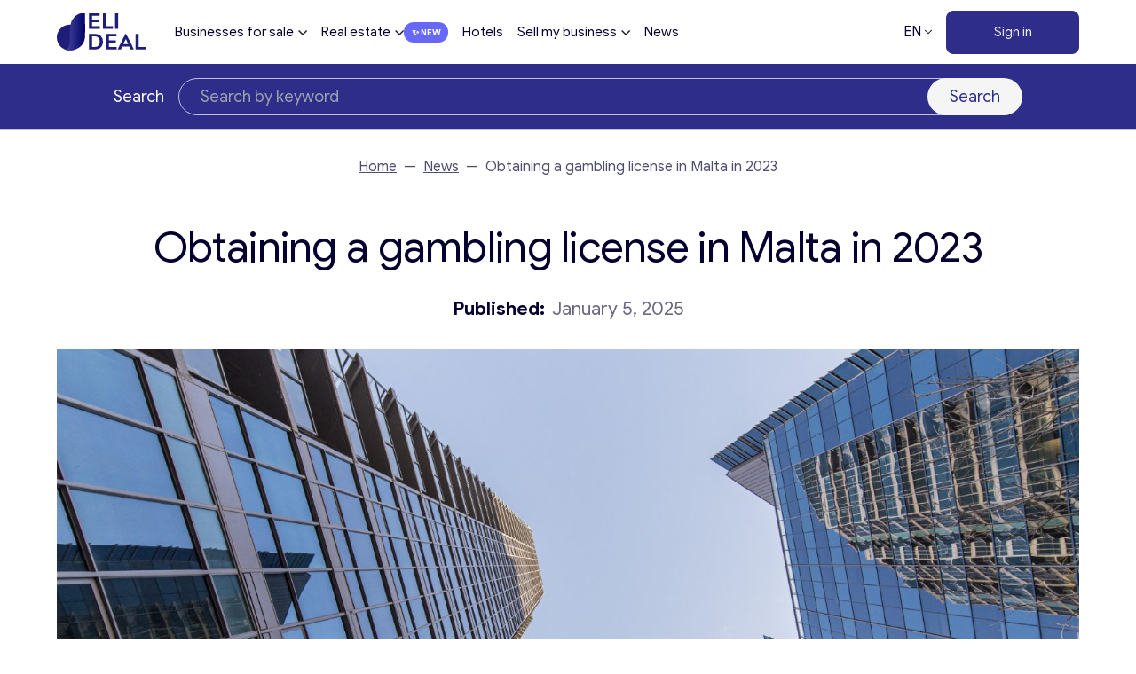

--- FILE ---
content_type: text/html; charset=UTF-8
request_url: https://eli-deal.com/news/obtaining-a-gambling-license-in-malta-in-2023/
body_size: 45576
content:
<!DOCTYPE html>
<html lang="en">
<head>
    <meta charset="UTF-8">
    <meta name="viewport" content="width=device-width, initial-scale=1, user-scalable=0">
    <meta http-equiv="X-UA-Compatible" content="IE=Edge">
    <script src="https://cdn.jsdelivr.net/npm/alpinejs@3.x.x/dist/cdn.min.js" defer></script>
    <script src="https://kit.fontawesome.com/31beb971e9.js" crossorigin="anonymous"></script>
    <!-- Google Tag Manager -->

    <script src="https://www.google.com/recaptcha/api.js" async defer></script>
    <script>(function(w,d,s,l,i){w[l]=w[l]||[];w[l].push({'gtm.start':
                new Date().getTime(),event:'gtm.js'});var f=d.getElementsByTagName(s)[0],
            j=d.createElement(s),dl=l!='dataLayer'?'&l='+l:'';j.async=true;j.src=
            'https://www.googletagmanager.com/gtm.js?id='+i+dl;f.parentNode.insertBefore(j,f);
        })(window,document,'script','dataLayer','GTM-58F844NL');</script>
    <!-- End Google Tag Manager -->
    <meta name="google-site-verification" content="Wek1MukRESVJEIp0UqlU-EL9lU_Dg6J7xWIWy-eNUmI" />
        <link rel="alternate" href="https://eli-deal.com/news/obtaining-a-gambling-license-in-malta-in-2023/" hreflang="en" />
<link rel="alternate" href="https://eli-deal.com/ru/news/obtaining-a-gambling-license-in-malta-in-2023/" hreflang="ru" />

<!-- Search Engine Optimization by Rank Math PRO - https://rankmath.com/ -->
<title>Obtaining a gambling license in Malta in 2023 ‖ Eli Deal</title>
<meta name="description" content="Where can I use my Maltа gaming licensе? ✅ How to get gaming licensе in Malta ✅ Get a consultation ✉️ e-mail: office@eli-deal.com"/>
<meta name="robots" content="follow, index, max-snippet:-1, max-video-preview:-1, max-image-preview:large"/>
<link rel="canonical" href="https://eli-deal.com/news/obtaining-a-gambling-license-in-malta-in-2023/" />
<meta property="og:locale" content="en_US" />
<meta property="og:type" content="article" />
<meta property="og:title" content="Obtaining a gambling license in Malta in 2023 ‖ Eli Deal" />
<meta property="og:description" content="Where can I use my Maltа gaming licensе? ✅ How to get gaming licensе in Malta ✅ Get a consultation ✉️ e-mail: office@eli-deal.com" />
<meta property="og:url" content="https://eli-deal.com/news/obtaining-a-gambling-license-in-malta-in-2023/" />
<meta property="og:site_name" content="Eli Deal" />
<meta property="article:section" content="News" />
<meta property="og:updated_time" content="2025-10-28T11:04:49+02:00" />
<meta property="og:image" content="https://eli-deal.com/wp-content/uploads/2022/12/low-angle-shot-blue-high-rise-buildings-1.jpg" />
<meta property="og:image:secure_url" content="https://eli-deal.com/wp-content/uploads/2022/12/low-angle-shot-blue-high-rise-buildings-1.jpg" />
<meta property="og:image:width" content="1500" />
<meta property="og:image:height" content="1001" />
<meta property="og:image:alt" content="gamblіng licensе in Maltа in 2023" />
<meta property="og:image:type" content="image/jpeg" />
<meta property="article:published_time" content="2025-01-05T16:31:00+02:00" />
<meta property="article:modified_time" content="2025-10-28T11:04:49+02:00" />
<meta name="twitter:card" content="summary_large_image" />
<meta name="twitter:title" content="Obtaining a gambling license in Malta in 2023 ‖ Eli Deal" />
<meta name="twitter:description" content="Where can I use my Maltа gaming licensе? ✅ How to get gaming licensе in Malta ✅ Get a consultation ✉️ e-mail: office@eli-deal.com" />
<meta name="twitter:image" content="https://eli-deal.com/wp-content/uploads/2022/12/low-angle-shot-blue-high-rise-buildings-1.jpg" />
<script type="application/ld+json" class="rank-math-schema-pro">{"@context":"https://schema.org","@graph":[{"@type":["Corporation","Organization"],"@id":"https://eli-deal.com/#organization","name":"Eli Deal","url":"https://eli-deal.com","email":"office@eli-deal.com","logo":{"@type":"ImageObject","@id":"https://eli-deal.com/#logo","url":"https://eli-deal.com/wp-content/uploads/2022/12/deal-logo.png","contentUrl":"https://eli-deal.com/wp-content/uploads/2022/12/deal-logo.png","caption":"Eli Deal","inLanguage":"en-US","width":"512","height":"512"}},{"@type":"WebSite","@id":"https://eli-deal.com/#website","url":"https://eli-deal.com","name":"Eli Deal","publisher":{"@id":"https://eli-deal.com/#organization"},"inLanguage":"en-US"},{"@type":"ImageObject","@id":"https://eli-deal.com/wp-content/uploads/2022/12/low-angle-shot-blue-high-rise-buildings-1.jpg","url":"https://eli-deal.com/wp-content/uploads/2022/12/low-angle-shot-blue-high-rise-buildings-1.jpg","width":"1500","height":"1001","inLanguage":"en-US"},{"@type":"BreadcrumbList","@id":"https://eli-deal.com/news/obtaining-a-gambling-license-in-malta-in-2023/#breadcrumb","itemListElement":[{"@type":"ListItem","position":"1","item":{"@id":"https://eli-deal.com","name":"Home"}},{"@type":"ListItem","position":"2","item":{"@id":"https://eli-deal.com/news/","name":"News"}},{"@type":"ListItem","position":"3","item":{"@id":"https://eli-deal.com/news/obtaining-a-gambling-license-in-malta-in-2023/","name":"Obtaining a gambling license in Malta in 2023"}}]},{"@type":"WebPage","@id":"https://eli-deal.com/news/obtaining-a-gambling-license-in-malta-in-2023/#webpage","url":"https://eli-deal.com/news/obtaining-a-gambling-license-in-malta-in-2023/","name":"Obtaining a gambling license in Malta in 2023 \u2016 Eli Deal","datePublished":"2025-01-05T16:31:00+02:00","dateModified":"2025-10-28T11:04:49+02:00","isPartOf":{"@id":"https://eli-deal.com/#website"},"primaryImageOfPage":{"@id":"https://eli-deal.com/wp-content/uploads/2022/12/low-angle-shot-blue-high-rise-buildings-1.jpg"},"inLanguage":"en-US","breadcrumb":{"@id":"https://eli-deal.com/news/obtaining-a-gambling-license-in-malta-in-2023/#breadcrumb"}},{"@type":"Person","@id":"https://eli-deal.com/news/obtaining-a-gambling-license-in-malta-in-2023/#author","name":"m.mogolivets","image":{"@type":"ImageObject","@id":"https://secure.gravatar.com/avatar/34646748d1da99835bc1fb3e8ac26503f22d62f3991c97b913e2a8ef8f5bc66d?s=96&amp;d=mm&amp;r=g","url":"https://secure.gravatar.com/avatar/34646748d1da99835bc1fb3e8ac26503f22d62f3991c97b913e2a8ef8f5bc66d?s=96&amp;d=mm&amp;r=g","caption":"m.mogolivets","inLanguage":"en-US"},"worksFor":{"@id":"https://eli-deal.com/#organization"}},{"@type":"NewsArticle","headline":"Obtaining a gambling license in Malta in 2023 \u2016 Eli Deal","keywords":"gambl\u0456ng licens\u0435 in Malt\u0430 in 2023","datePublished":"2025-01-05T16:31:00+02:00","dateModified":"2025-10-28T11:04:49+02:00","articleSection":"News","author":{"@id":"https://eli-deal.com/news/obtaining-a-gambling-license-in-malta-in-2023/#author","name":"m.mogolivets"},"publisher":{"@id":"https://eli-deal.com/#organization"},"description":"Businesses for sales  Companies for sale  Get a consultation  e-mail: office@eli-deal.com","copyrightYear":"2025","copyrightHolder":{"@id":"https://eli-deal.com/#organization"},"name":"Obtaining a gambling license in Malta in 2023 \u2016 Eli Deal","subjectOf":[{"@type":"FAQPage","mainEntity":[{"@type":"Question","url":"https://eli-deal.com/news/obtaining-a-gambling-license-in-malta-in-2023/#faq-question-1672069812905","name":"How do I get a gambling license in Malta?","acceptedAnswer":{"@type":"Answer","text":"Regardless of the Class, the first step in obtaining a permission is to enroll a legal entity on island and open a bank account to deposit the required share capital<br>The next step is to check and evaluate all information related to the financing and management of the company.<br>Conducting an in-depth monetary analysis of the applicant's business plan.<br>At this stage, the company's constituent legal papers, games, business processes related to remote games, rules, terms, conditions and order of games, application architecture and architecture of the gaming systems and control systems are checked.<br>After passing through all the above steps, the MGA notifies the applicant of the successful submission of the application and the final stage begins, at which a system audit is carried out."}},{"@type":"Question","url":"https://eli-deal.com/news/obtaining-a-gambling-license-in-malta-in-2023/#faq-question-1672069856565","name":"Who regulates gambling in Malta?","acceptedAnswer":{"@type":"Answer","text":"The gaming business system on the island is perfectly regulated today. An important role in this was played by the policy of the Maltese government, aimed at creating favorable conditions for business related to holding lotteries and organizing gambling. MGA is the official state agency of the country, which issues licenses to gaming industry entities."}},{"@type":"Question","url":"https://eli-deal.com/news/obtaining-a-gambling-license-in-malta-in-2023/#faq-question-1672069871963","name":"Is it legal to gamble in Malta?","acceptedAnswer":{"@type":"Answer","text":"Maltese law allows gambling both online and physically located in the country. A license can be issued for the following gaming games: online casinos, merchant communication games, betting on sports, national and other non-commercial entertainment games<br>"}},{"@type":"Question","url":"https://eli-deal.com/news/obtaining-a-gambling-license-in-malta-in-2023/#faq-question-1672069884346","name":"Is gambling taxable in Malta?","acceptedAnswer":{"@type":"Answer","text":"To obtain a permission, you must pay the following state fees:<br>Official registration fee for filing an application - 2,330 euros;<br>Surveillance audit fee \u2013 EUR 2,750;<br>System audit fee \u2013 EUR 1,770;<br>The annual permission fee is 8,500 euros."}}]}],"@id":"https://eli-deal.com/news/obtaining-a-gambling-license-in-malta-in-2023/#richSnippet","isPartOf":{"@id":"https://eli-deal.com/news/obtaining-a-gambling-license-in-malta-in-2023/#webpage"},"image":{"@id":"https://eli-deal.com/wp-content/uploads/2022/12/low-angle-shot-blue-high-rise-buildings-1.jpg"},"inLanguage":"en-US","mainEntityOfPage":{"@id":"https://eli-deal.com/news/obtaining-a-gambling-license-in-malta-in-2023/#webpage"}}]}</script>
<!-- /Rank Math WordPress SEO plugin -->

<link rel='dns-prefetch' href='//code.jquery.com' />
<link rel='dns-prefetch' href='//cdn.jsdelivr.net' />
<link rel='dns-prefetch' href='//unpkg.com' />
<link rel="alternate" title="oEmbed (JSON)" type="application/json+oembed" href="https://eli-deal.com/wp-json/oembed/1.0/embed?url=https%3A%2F%2Feli-deal.com%2Fnews%2Fobtaining-a-gambling-license-in-malta-in-2023%2F" />
<link rel="alternate" title="oEmbed (XML)" type="text/xml+oembed" href="https://eli-deal.com/wp-json/oembed/1.0/embed?url=https%3A%2F%2Feli-deal.com%2Fnews%2Fobtaining-a-gambling-license-in-malta-in-2023%2F&#038;format=xml" />
<style id='wp-img-auto-sizes-contain-inline-css' type='text/css'>
img:is([sizes=auto i],[sizes^="auto," i]){contain-intrinsic-size:3000px 1500px}
/*# sourceURL=wp-img-auto-sizes-contain-inline-css */
</style>

<link rel='stylesheet' id='dashicons-css' href='https://eli-deal.com/wp-includes/css/dashicons.min.css?ver=6.9' type='text/css' media='all' />
<link rel='stylesheet' id='post-views-counter-frontend-css' href='https://eli-deal.com/wp-content/plugins/post-views-counter/css/frontend.css?ver=1.7.3' type='text/css' media='all' />
<style id='wp-emoji-styles-inline-css' type='text/css'>

	img.wp-smiley, img.emoji {
		display: inline !important;
		border: none !important;
		box-shadow: none !important;
		height: 1em !important;
		width: 1em !important;
		margin: 0 0.07em !important;
		vertical-align: -0.1em !important;
		background: none !important;
		padding: 0 !important;
	}
/*# sourceURL=wp-emoji-styles-inline-css */
</style>
<link rel='stylesheet' id='wp-block-library-css' href='https://eli-deal.com/wp-includes/css/dist/block-library/style.min.css?ver=6.9' type='text/css' media='all' />
<style id='wp-block-heading-inline-css' type='text/css'>
h1:where(.wp-block-heading).has-background,h2:where(.wp-block-heading).has-background,h3:where(.wp-block-heading).has-background,h4:where(.wp-block-heading).has-background,h5:where(.wp-block-heading).has-background,h6:where(.wp-block-heading).has-background{padding:1.25em 2.375em}h1.has-text-align-left[style*=writing-mode]:where([style*=vertical-lr]),h1.has-text-align-right[style*=writing-mode]:where([style*=vertical-rl]),h2.has-text-align-left[style*=writing-mode]:where([style*=vertical-lr]),h2.has-text-align-right[style*=writing-mode]:where([style*=vertical-rl]),h3.has-text-align-left[style*=writing-mode]:where([style*=vertical-lr]),h3.has-text-align-right[style*=writing-mode]:where([style*=vertical-rl]),h4.has-text-align-left[style*=writing-mode]:where([style*=vertical-lr]),h4.has-text-align-right[style*=writing-mode]:where([style*=vertical-rl]),h5.has-text-align-left[style*=writing-mode]:where([style*=vertical-lr]),h5.has-text-align-right[style*=writing-mode]:where([style*=vertical-rl]),h6.has-text-align-left[style*=writing-mode]:where([style*=vertical-lr]),h6.has-text-align-right[style*=writing-mode]:where([style*=vertical-rl]){rotate:180deg}
/*# sourceURL=https://eli-deal.com/wp-includes/blocks/heading/style.min.css */
</style>
<style id='wp-block-list-inline-css' type='text/css'>
ol,ul{box-sizing:border-box}:root :where(.wp-block-list.has-background){padding:1.25em 2.375em}
/*# sourceURL=https://eli-deal.com/wp-includes/blocks/list/style.min.css */
</style>
<style id='wp-block-paragraph-inline-css' type='text/css'>
.is-small-text{font-size:.875em}.is-regular-text{font-size:1em}.is-large-text{font-size:2.25em}.is-larger-text{font-size:3em}.has-drop-cap:not(:focus):first-letter{float:left;font-size:8.4em;font-style:normal;font-weight:100;line-height:.68;margin:.05em .1em 0 0;text-transform:uppercase}body.rtl .has-drop-cap:not(:focus):first-letter{float:none;margin-left:.1em}p.has-drop-cap.has-background{overflow:hidden}:root :where(p.has-background){padding:1.25em 2.375em}:where(p.has-text-color:not(.has-link-color)) a{color:inherit}p.has-text-align-left[style*="writing-mode:vertical-lr"],p.has-text-align-right[style*="writing-mode:vertical-rl"]{rotate:180deg}
/*# sourceURL=https://eli-deal.com/wp-includes/blocks/paragraph/style.min.css */
</style>
<style id='global-styles-inline-css' type='text/css'>
:root{--wp--preset--aspect-ratio--square: 1;--wp--preset--aspect-ratio--4-3: 4/3;--wp--preset--aspect-ratio--3-4: 3/4;--wp--preset--aspect-ratio--3-2: 3/2;--wp--preset--aspect-ratio--2-3: 2/3;--wp--preset--aspect-ratio--16-9: 16/9;--wp--preset--aspect-ratio--9-16: 9/16;--wp--preset--color--black: #000000;--wp--preset--color--cyan-bluish-gray: #abb8c3;--wp--preset--color--white: #ffffff;--wp--preset--color--pale-pink: #f78da7;--wp--preset--color--vivid-red: #cf2e2e;--wp--preset--color--luminous-vivid-orange: #ff6900;--wp--preset--color--luminous-vivid-amber: #fcb900;--wp--preset--color--light-green-cyan: #7bdcb5;--wp--preset--color--vivid-green-cyan: #00d084;--wp--preset--color--pale-cyan-blue: #8ed1fc;--wp--preset--color--vivid-cyan-blue: #0693e3;--wp--preset--color--vivid-purple: #9b51e0;--wp--preset--color--primary: #2E2E8A;--wp--preset--color--secondary: #42428c;--wp--preset--color--light: #F5F5F5;--wp--preset--color--body: #04002f;--wp--preset--color--error: #cc0000;--wp--preset--gradient--vivid-cyan-blue-to-vivid-purple: linear-gradient(135deg,rgb(6,147,227) 0%,rgb(155,81,224) 100%);--wp--preset--gradient--light-green-cyan-to-vivid-green-cyan: linear-gradient(135deg,rgb(122,220,180) 0%,rgb(0,208,130) 100%);--wp--preset--gradient--luminous-vivid-amber-to-luminous-vivid-orange: linear-gradient(135deg,rgb(252,185,0) 0%,rgb(255,105,0) 100%);--wp--preset--gradient--luminous-vivid-orange-to-vivid-red: linear-gradient(135deg,rgb(255,105,0) 0%,rgb(207,46,46) 100%);--wp--preset--gradient--very-light-gray-to-cyan-bluish-gray: linear-gradient(135deg,rgb(238,238,238) 0%,rgb(169,184,195) 100%);--wp--preset--gradient--cool-to-warm-spectrum: linear-gradient(135deg,rgb(74,234,220) 0%,rgb(151,120,209) 20%,rgb(207,42,186) 40%,rgb(238,44,130) 60%,rgb(251,105,98) 80%,rgb(254,248,76) 100%);--wp--preset--gradient--blush-light-purple: linear-gradient(135deg,rgb(255,206,236) 0%,rgb(152,150,240) 100%);--wp--preset--gradient--blush-bordeaux: linear-gradient(135deg,rgb(254,205,165) 0%,rgb(254,45,45) 50%,rgb(107,0,62) 100%);--wp--preset--gradient--luminous-dusk: linear-gradient(135deg,rgb(255,203,112) 0%,rgb(199,81,192) 50%,rgb(65,88,208) 100%);--wp--preset--gradient--pale-ocean: linear-gradient(135deg,rgb(255,245,203) 0%,rgb(182,227,212) 50%,rgb(51,167,181) 100%);--wp--preset--gradient--electric-grass: linear-gradient(135deg,rgb(202,248,128) 0%,rgb(113,206,126) 100%);--wp--preset--gradient--midnight: linear-gradient(135deg,rgb(2,3,129) 0%,rgb(40,116,252) 100%);--wp--preset--font-size--small: 13px;--wp--preset--font-size--medium: 20px;--wp--preset--font-size--large: 36px;--wp--preset--font-size--x-large: 42px;--wp--preset--font-size--12: 12px;--wp--preset--font-size--14: 14px;--wp--preset--font-size--16: 16px;--wp--preset--font-size--18: 18px;--wp--preset--font-size--21: 21px;--wp--preset--font-size--24: 24px;--wp--preset--font-size--28: 28px;--wp--preset--font-size--32: 32px;--wp--preset--font-size--36: 36px;--wp--preset--font-size--40: 40px;--wp--preset--font-size--48: 48px;--wp--preset--font-size--56: 56px;--wp--preset--font-size--64: 64px;--wp--preset--font-size--72: 72px;--wp--preset--font-size--96: 96px;--wp--preset--font-size--200: 200px;--wp--preset--spacing--20: 0.44rem;--wp--preset--spacing--30: 0.67rem;--wp--preset--spacing--40: 1rem;--wp--preset--spacing--50: 1.5rem;--wp--preset--spacing--60: 2.25rem;--wp--preset--spacing--70: 3.38rem;--wp--preset--spacing--80: 5.06rem;--wp--preset--shadow--natural: 6px 6px 9px rgba(0, 0, 0, 0.2);--wp--preset--shadow--deep: 12px 12px 50px rgba(0, 0, 0, 0.4);--wp--preset--shadow--sharp: 6px 6px 0px rgba(0, 0, 0, 0.2);--wp--preset--shadow--outlined: 6px 6px 0px -3px rgb(255, 255, 255), 6px 6px rgb(0, 0, 0);--wp--preset--shadow--crisp: 6px 6px 0px rgb(0, 0, 0);}:where(body) { margin: 0; }.wp-site-blocks > .alignleft { float: left; margin-right: 2em; }.wp-site-blocks > .alignright { float: right; margin-left: 2em; }.wp-site-blocks > .aligncenter { justify-content: center; margin-left: auto; margin-right: auto; }:where(.is-layout-flex){gap: 0.5em;}:where(.is-layout-grid){gap: 0.5em;}.is-layout-flow > .alignleft{float: left;margin-inline-start: 0;margin-inline-end: 2em;}.is-layout-flow > .alignright{float: right;margin-inline-start: 2em;margin-inline-end: 0;}.is-layout-flow > .aligncenter{margin-left: auto !important;margin-right: auto !important;}.is-layout-constrained > .alignleft{float: left;margin-inline-start: 0;margin-inline-end: 2em;}.is-layout-constrained > .alignright{float: right;margin-inline-start: 2em;margin-inline-end: 0;}.is-layout-constrained > .aligncenter{margin-left: auto !important;margin-right: auto !important;}.is-layout-constrained > :where(:not(.alignleft):not(.alignright):not(.alignfull)){margin-left: auto !important;margin-right: auto !important;}body .is-layout-flex{display: flex;}.is-layout-flex{flex-wrap: wrap;align-items: center;}.is-layout-flex > :is(*, div){margin: 0;}body .is-layout-grid{display: grid;}.is-layout-grid > :is(*, div){margin: 0;}body{padding-top: 0px;padding-right: 0px;padding-bottom: 0px;padding-left: 0px;}a:where(:not(.wp-element-button)){text-decoration: underline;}:root :where(.wp-element-button, .wp-block-button__link){background-color: #32373c;border-width: 0;color: #fff;font-family: inherit;font-size: inherit;font-style: inherit;font-weight: inherit;letter-spacing: inherit;line-height: inherit;padding-top: calc(0.667em + 2px);padding-right: calc(1.333em + 2px);padding-bottom: calc(0.667em + 2px);padding-left: calc(1.333em + 2px);text-decoration: none;text-transform: inherit;}.has-black-color{color: var(--wp--preset--color--black) !important;}.has-cyan-bluish-gray-color{color: var(--wp--preset--color--cyan-bluish-gray) !important;}.has-white-color{color: var(--wp--preset--color--white) !important;}.has-pale-pink-color{color: var(--wp--preset--color--pale-pink) !important;}.has-vivid-red-color{color: var(--wp--preset--color--vivid-red) !important;}.has-luminous-vivid-orange-color{color: var(--wp--preset--color--luminous-vivid-orange) !important;}.has-luminous-vivid-amber-color{color: var(--wp--preset--color--luminous-vivid-amber) !important;}.has-light-green-cyan-color{color: var(--wp--preset--color--light-green-cyan) !important;}.has-vivid-green-cyan-color{color: var(--wp--preset--color--vivid-green-cyan) !important;}.has-pale-cyan-blue-color{color: var(--wp--preset--color--pale-cyan-blue) !important;}.has-vivid-cyan-blue-color{color: var(--wp--preset--color--vivid-cyan-blue) !important;}.has-vivid-purple-color{color: var(--wp--preset--color--vivid-purple) !important;}.has-primary-color{color: var(--wp--preset--color--primary) !important;}.has-secondary-color{color: var(--wp--preset--color--secondary) !important;}.has-light-color{color: var(--wp--preset--color--light) !important;}.has-body-color{color: var(--wp--preset--color--body) !important;}.has-error-color{color: var(--wp--preset--color--error) !important;}.has-black-background-color{background-color: var(--wp--preset--color--black) !important;}.has-cyan-bluish-gray-background-color{background-color: var(--wp--preset--color--cyan-bluish-gray) !important;}.has-white-background-color{background-color: var(--wp--preset--color--white) !important;}.has-pale-pink-background-color{background-color: var(--wp--preset--color--pale-pink) !important;}.has-vivid-red-background-color{background-color: var(--wp--preset--color--vivid-red) !important;}.has-luminous-vivid-orange-background-color{background-color: var(--wp--preset--color--luminous-vivid-orange) !important;}.has-luminous-vivid-amber-background-color{background-color: var(--wp--preset--color--luminous-vivid-amber) !important;}.has-light-green-cyan-background-color{background-color: var(--wp--preset--color--light-green-cyan) !important;}.has-vivid-green-cyan-background-color{background-color: var(--wp--preset--color--vivid-green-cyan) !important;}.has-pale-cyan-blue-background-color{background-color: var(--wp--preset--color--pale-cyan-blue) !important;}.has-vivid-cyan-blue-background-color{background-color: var(--wp--preset--color--vivid-cyan-blue) !important;}.has-vivid-purple-background-color{background-color: var(--wp--preset--color--vivid-purple) !important;}.has-primary-background-color{background-color: var(--wp--preset--color--primary) !important;}.has-secondary-background-color{background-color: var(--wp--preset--color--secondary) !important;}.has-light-background-color{background-color: var(--wp--preset--color--light) !important;}.has-body-background-color{background-color: var(--wp--preset--color--body) !important;}.has-error-background-color{background-color: var(--wp--preset--color--error) !important;}.has-black-border-color{border-color: var(--wp--preset--color--black) !important;}.has-cyan-bluish-gray-border-color{border-color: var(--wp--preset--color--cyan-bluish-gray) !important;}.has-white-border-color{border-color: var(--wp--preset--color--white) !important;}.has-pale-pink-border-color{border-color: var(--wp--preset--color--pale-pink) !important;}.has-vivid-red-border-color{border-color: var(--wp--preset--color--vivid-red) !important;}.has-luminous-vivid-orange-border-color{border-color: var(--wp--preset--color--luminous-vivid-orange) !important;}.has-luminous-vivid-amber-border-color{border-color: var(--wp--preset--color--luminous-vivid-amber) !important;}.has-light-green-cyan-border-color{border-color: var(--wp--preset--color--light-green-cyan) !important;}.has-vivid-green-cyan-border-color{border-color: var(--wp--preset--color--vivid-green-cyan) !important;}.has-pale-cyan-blue-border-color{border-color: var(--wp--preset--color--pale-cyan-blue) !important;}.has-vivid-cyan-blue-border-color{border-color: var(--wp--preset--color--vivid-cyan-blue) !important;}.has-vivid-purple-border-color{border-color: var(--wp--preset--color--vivid-purple) !important;}.has-primary-border-color{border-color: var(--wp--preset--color--primary) !important;}.has-secondary-border-color{border-color: var(--wp--preset--color--secondary) !important;}.has-light-border-color{border-color: var(--wp--preset--color--light) !important;}.has-body-border-color{border-color: var(--wp--preset--color--body) !important;}.has-error-border-color{border-color: var(--wp--preset--color--error) !important;}.has-vivid-cyan-blue-to-vivid-purple-gradient-background{background: var(--wp--preset--gradient--vivid-cyan-blue-to-vivid-purple) !important;}.has-light-green-cyan-to-vivid-green-cyan-gradient-background{background: var(--wp--preset--gradient--light-green-cyan-to-vivid-green-cyan) !important;}.has-luminous-vivid-amber-to-luminous-vivid-orange-gradient-background{background: var(--wp--preset--gradient--luminous-vivid-amber-to-luminous-vivid-orange) !important;}.has-luminous-vivid-orange-to-vivid-red-gradient-background{background: var(--wp--preset--gradient--luminous-vivid-orange-to-vivid-red) !important;}.has-very-light-gray-to-cyan-bluish-gray-gradient-background{background: var(--wp--preset--gradient--very-light-gray-to-cyan-bluish-gray) !important;}.has-cool-to-warm-spectrum-gradient-background{background: var(--wp--preset--gradient--cool-to-warm-spectrum) !important;}.has-blush-light-purple-gradient-background{background: var(--wp--preset--gradient--blush-light-purple) !important;}.has-blush-bordeaux-gradient-background{background: var(--wp--preset--gradient--blush-bordeaux) !important;}.has-luminous-dusk-gradient-background{background: var(--wp--preset--gradient--luminous-dusk) !important;}.has-pale-ocean-gradient-background{background: var(--wp--preset--gradient--pale-ocean) !important;}.has-electric-grass-gradient-background{background: var(--wp--preset--gradient--electric-grass) !important;}.has-midnight-gradient-background{background: var(--wp--preset--gradient--midnight) !important;}.has-small-font-size{font-size: var(--wp--preset--font-size--small) !important;}.has-medium-font-size{font-size: var(--wp--preset--font-size--medium) !important;}.has-large-font-size{font-size: var(--wp--preset--font-size--large) !important;}.has-x-large-font-size{font-size: var(--wp--preset--font-size--x-large) !important;}.has-12-font-size{font-size: var(--wp--preset--font-size--12) !important;}.has-14-font-size{font-size: var(--wp--preset--font-size--14) !important;}.has-16-font-size{font-size: var(--wp--preset--font-size--16) !important;}.has-18-font-size{font-size: var(--wp--preset--font-size--18) !important;}.has-21-font-size{font-size: var(--wp--preset--font-size--21) !important;}.has-24-font-size{font-size: var(--wp--preset--font-size--24) !important;}.has-28-font-size{font-size: var(--wp--preset--font-size--28) !important;}.has-32-font-size{font-size: var(--wp--preset--font-size--32) !important;}.has-36-font-size{font-size: var(--wp--preset--font-size--36) !important;}.has-40-font-size{font-size: var(--wp--preset--font-size--40) !important;}.has-48-font-size{font-size: var(--wp--preset--font-size--48) !important;}.has-56-font-size{font-size: var(--wp--preset--font-size--56) !important;}.has-64-font-size{font-size: var(--wp--preset--font-size--64) !important;}.has-72-font-size{font-size: var(--wp--preset--font-size--72) !important;}.has-96-font-size{font-size: var(--wp--preset--font-size--96) !important;}.has-200-font-size{font-size: var(--wp--preset--font-size--200) !important;}
/*# sourceURL=global-styles-inline-css */
</style>

<link rel='stylesheet' id='som_lost_password_style-css' href='https://eli-deal.com/wp-content/plugins/frontend-reset-password/assets/css/password-lost.css?ver=6.9' type='text/css' media='all' />
<link rel='stylesheet' id='eli-jquery-ui-css-css' href='https://eli-deal.com/wp-content/themes/eli-deal/resources/vendors/jquery-ui/jquery-ui.min.css?ver=6.9' type='text/css' media='all' />
<link rel='stylesheet' id='eli-slick-css' href='https://eli-deal.com/wp-content/themes/eli-deal/resources/vendors/slick_slider/slick.css?ver=6.9' type='text/css' media='all' />
<link rel='stylesheet' id='elc-oldcustom-mob-css' href='https://eli-deal.com/wp-content/themes/eli-deal/css/old/custom-mob.css?ver=6.9' type='text/css' media='all' />
<link rel='stylesheet' id='eli-fancy-css' href='https://cdn.jsdelivr.net/npm/@fancyapps/ui@4.0/dist/fancybox.css?ver=6.9' type='text/css' media='all' />
<link rel='stylesheet' id='eli-select-css' href='https://cdn.jsdelivr.net/npm/select2@4.1.0-rc.0/dist/css/select2.min.css?ver=6.9' type='text/css' media='all' />
<link rel='stylesheet' id='eli-uploader-css' href='https://unpkg.com/dropzone@5/dist/min/dropzone.min.css?ver=6.9' type='text/css' media='all' />
<link rel='stylesheet' id='elc-tailpress-css' href='https://eli-deal.com/wp-content/themes/eli-deal/css/app.css?ver=6.9' type='text/css' media='all' />
<link rel='stylesheet' id='elc-oldcustom-css' href='https://eli-deal.com/wp-content/themes/eli-deal/css/old/custom.css?ver=6.9' type='text/css' media='all' />
<link rel='stylesheet' id='simple-favorites-css' href='https://eli-deal.com/wp-content/plugins/favorites/assets/css/favorites.css?ver=2.3.6' type='text/css' media='all' />
<script type="text/javascript">
            window._nslDOMReady = (function () {
                const executedCallbacks = new Set();
            
                return function (callback) {
                    /**
                    * Third parties might dispatch DOMContentLoaded events, so we need to ensure that we only run our callback once!
                    */
                    if (executedCallbacks.has(callback)) return;
            
                    const wrappedCallback = function () {
                        if (executedCallbacks.has(callback)) return;
                        executedCallbacks.add(callback);
                        callback();
                    };
            
                    if (document.readyState === "complete" || document.readyState === "interactive") {
                        wrappedCallback();
                    } else {
                        document.addEventListener("DOMContentLoaded", wrappedCallback);
                    }
                };
            })();
        </script><script type="text/javascript" src="https://code.jquery.com/jquery-3.6.0.min.js?ver=6.9" id="jquery-js"></script>
<script type="text/javascript" src="https://eli-deal.com/wp-content/themes/eli-deal/resources/vendors/jquery-ui/jquery-ui.min.js?ver=6.9" id="eli-jquery-ui-js-js"></script>
<script type="text/javascript" src="https://eli-deal.com/wp-content/themes/eli-deal/resources/vendors/slick_slider/slick.min.js?ver=6.9" id="eli-slick-js"></script>
<script type="text/javascript" src="https://cdn.jsdelivr.net/npm/@fancyapps/ui@4.0/dist/fancybox.umd.js?ver=6.9" id="eli-fancy-js"></script>
<script type="text/javascript" src="https://cdn.jsdelivr.net/npm/select2@4.1.0-rc.0/dist/js/select2.min.js?ver=6.9" id="eli-select-js"></script>
<script type="text/javascript" src="https://unpkg.com/dropzone@5/dist/min/dropzone.min.js?ver=6.9" id="eli-uploader-js"></script>
<script type="text/javascript" src="https://eli-deal.com/wp-content/themes/eli-deal/js/script-e.js?ver=6.9" id="elc-e-script-js"></script>
<script type="text/javascript" src="https://eli-deal.com/wp-content/themes/eli-deal/js/scripts-am.js?ver=6.9" id="elc-scripts-js"></script>
<script type="text/javascript" id="favorites-js-extra">
/* <![CDATA[ */
var favorites_data = {"ajaxurl":"https://eli-deal.com/wp-admin/admin-ajax.php","nonce":"f9739c4c9d","favorite":"\u003Ci class=\"far fa-heart\"\u003E\u003C/i\u003E","favorited":"\u003Ci class=\"fas fa-trash\"\u003E\u003C/i\u003E","includecount":"","indicate_loading":"1","loading_text":"Loading","loading_image":"\u003Cimg src=\"https://eli-deal.com/wp-content/plugins/favorites/assets/images/loading.gif\" class=\"simplefavorites-loading\" aria-hidden=\"true\" /\u003E","loading_image_active":"\u003Cimg src=\"https://eli-deal.com/wp-content/plugins/favorites/assets/images/loading.gif\" class=\"simplefavorites-loading\" aria-hidden=\"true\" /\u003E","loading_image_preload":"","cache_enabled":"","button_options":{"button_type":"custom","custom_colors":false,"box_shadow":false,"include_count":false,"default":{"background_default":false,"border_default":false,"text_default":false,"icon_default":false,"count_default":false},"active":{"background_active":false,"border_active":false,"text_active":false,"icon_active":false,"count_active":false}},"authentication_modal_content":"\u003Cp\u003EPlease login to add favorites.\u003C/p\u003E\u003Cp\u003E\u003Ca href=\"#\" data-favorites-modal-close\u003EDismiss this notice\u003C/a\u003E\u003C/p\u003E","authentication_redirect":"","dev_mode":"","logged_in":"","user_id":"0","authentication_redirect_url":"https://eli-deal.com/eli-login/"};
//# sourceURL=favorites-js-extra
/* ]]> */
</script>
<script type="text/javascript" src="https://eli-deal.com/wp-content/plugins/favorites/assets/js/favorites.min.js?ver=2.3.6" id="favorites-js"></script>
<link rel="https://api.w.org/" href="https://eli-deal.com/wp-json/" /><link rel="alternate" title="JSON" type="application/json" href="https://eli-deal.com/wp-json/wp/v2/posts/54971" /><style>
.som-password-error-message,
.som-password-sent-message {
	background-color: #04002f;
	border-color: #04002f;
}
</style>
<link rel="apple-touch-icon" sizes="180x180" href="/wp-content/uploads/fbrfg/apple-touch-icon.png">
<link rel="icon" type="image/png" sizes="32x32" href="/wp-content/uploads/fbrfg/favicon-32x32.png">
<link rel="icon" type="image/png" sizes="16x16" href="/wp-content/uploads/fbrfg/favicon-16x16.png">
<link rel="manifest" href="/wp-content/uploads/fbrfg/site.webmanifest">
<link rel="mask-icon" href="/wp-content/uploads/fbrfg/safari-pinned-tab.svg" color="#2e2e8a">
<link rel="shortcut icon" href="/wp-content/uploads/fbrfg/favicon.ico">
<meta name="apple-mobile-web-app-title" content="ELI DEAL">
<meta name="application-name" content="ELI DEAL">
<meta name="msapplication-TileColor" content="#ffffff">
<meta name="msapplication-TileImage" content="/wp-content/uploads/fbrfg/mstile-144x144.png">
<meta name="msapplication-config" content="/wp-content/uploads/fbrfg/browserconfig.xml">
<meta name="theme-color" content="#ffffff"><script type="text/javascript" id="google_gtagjs" src="https://www.googletagmanager.com/gtag/js?id=G-2SPX0359J9" async="async"></script>
<script type="text/javascript" id="google_gtagjs-inline">
/* <![CDATA[ */
window.dataLayer = window.dataLayer || [];function gtag(){dataLayer.push(arguments);}gtag('js', new Date());gtag('config', 'G-2SPX0359J9', {} );
/* ]]> */
</script>
    <style>
        a:where(:not(.wp-element-button)) {
            text-decoration: none;
        }
    </style>
    <script type="text/javascript">
        (function(c,l,a,r,i,t,y){
            c[a]=c[a]||function(){(c[a].q=c[a].q||[]).push(arguments)};
            t=l.createElement(r);t.async=1;t.src="https://www.clarity.ms/tag/"+i;
            y=l.getElementsByTagName(r)[0];y.parentNode.insertBefore(t,y);
        })(window, document, "clarity", "script", "l4rw3y6y8l");
    </script>

<link rel='stylesheet' id='wpforms-classic-full-css' href='https://eli-deal.com/wp-content/plugins/wpforms-lite/assets/css/frontend/classic/wpforms-full.min.css?ver=1.9.8.7' type='text/css' media='all' />
</head>

<body class="wp-singular post-template-default single single-post postid-54971 single-format-standard wp-custom-logo wp-theme-eli-deal bg-white text-dark font-light antialiased text-14 md:text-16 lg:text-18 xl:text-21 min-h-screen user-registration-page ur-settings-sidebar-show">
<!-- Google Tag Manager (noscript) -->
<noscript><iframe src="https://www.googletagmanager.com/ns.html?id=GTM-58F844NL"
                  height="0" width="0" style="display:none;visibility:hidden"></iframe></noscript>
<!-- End Google Tag Manager (noscript) -->
<div class="hidden">
    <svg xmlns="http://www.w3.org/2000/svg">
        <symbol width="24" height="24" viewBox="0 0 24 24" id="arrow_right">
            <path d="M2.73765 1.22567L15.505 1.22567V0L0.734375 0L0.734375 15.4126H1.90745L1.90906 2.09154L22.9042 24L23.7344 23.1338L2.73765 1.22567Z" fill="currentColor"/>
        </symbol>
        <symbol width="28" height="28" viewBox="0 0 28 28" id="plus">
            <path d="M27.3521 14.79L27.3521 13.21L14.7844 13.2156L14.79 0.647912H13.21L13.2156 13.2156L0.647865 13.21L0.647866 14.79L13.2156 14.7845L13.21 27.3522H14.79L14.7844 14.7845L27.3521 14.79Z"/>
        </symbol>
        <symbol width="24" height="24" viewBox="0 0 24 24" id="eli-favorites">
            <path d="M22.3199 7.17003C22.1989 6.69631 22.0121 6.24189 21.7649 5.82003C21.5275 5.38117 21.224 4.98148 20.8649 4.63503C20.3444 4.11623 19.7279 3.70357 19.0499 3.42003C17.6852 2.85991 16.1547 2.85991 14.7899 3.42003C14.1491 3.69128 13.5603 4.07196 13.0499 4.54503L12.9749 4.63503L11.9999 5.61003L11.0249 4.63503L10.9499 4.54503C10.4396 4.07196 9.85077 3.69128 9.20992 3.42003C7.84516 2.85991 6.31469 2.85991 4.94992 3.42003C4.2719 3.70357 3.65546 4.11623 3.13492 4.63503C2.42297 5.32777 1.91898 6.20585 1.67992 7.17003C1.55275 7.65966 1.4922 8.16421 1.49992 8.67003C1.49992 9.14553 1.55992 9.61953 1.67992 10.08C1.80567 10.5451 1.98698 10.9933 2.21992 11.415C2.4715 11.8485 2.77915 12.247 3.13492 12.6L11.9999 21.465L20.8649 12.6C21.2204 12.2505 21.5249 11.85 21.7649 11.415C22.2521 10.5827 22.506 9.63445 22.4999 8.67003C22.5077 8.1642 22.4472 7.65965 22.3199 7.17003V7.17003ZM20.8199 9.61503C20.6403 10.3004 20.2833 10.9264 19.7849 11.43L11.9699 19.23L4.15492 11.43C3.90026 11.1736 3.67855 10.8863 3.49492 10.575C3.32213 10.267 3.1862 9.93979 3.08992 9.60003C3.01306 9.2603 2.97283 8.91332 2.96992 8.56503C2.97196 8.20677 3.01218 7.84975 3.08992 7.50003C3.18337 7.15928 3.31945 6.8317 3.49492 6.52503C3.67492 6.21003 3.89692 5.92503 4.15492 5.67003C4.54027 5.28984 4.99297 4.98465 5.48992 4.77003C6.49134 4.36941 7.6085 4.36941 8.60992 4.77003C9.10492 4.97553 9.55192 5.27703 9.92992 5.65503L11.9699 7.71003L14.0099 5.65503C14.3877 5.27636 14.8362 4.97565 15.3299 4.77003C16.3313 4.36941 17.4485 4.36941 18.4499 4.77003C18.9464 4.98453 19.3994 5.29053 19.7849 5.67003C20.0459 5.91753 20.2649 6.20553 20.4299 6.52503C20.7774 7.13772 20.9584 7.83069 20.9549 8.53503C20.9753 8.89746 20.945 9.26097 20.8649 9.61503H20.8199V9.61503Z"/>
        </symbol>
        <symbol id="share_arrow" width="20" height="28" viewBox="0 0 20 28">
            <path d="M10.5095 1.954L18.3598 9.80431L19.0821 9.08208L10 0L0.918062 9.08194L1.63936 9.80324L9.48983 1.95473L9.48953 27.7738L10.5104 27.7738L10.5095 1.954Z"/>
        </symbol>
        <symbol width="40" height="40" viewBox="0 0 40 40" id="share_linked">
            <path d="M15.6321 28V17.2048H12.2024V28H15.6321ZM13.9177 15.73C15.1137 15.73 15.8582 14.9011 15.8582 13.8652C15.8359 12.8059 15.1138 12 13.9404 12C12.7672 12 12 12.806 12 13.8652C12 14.9011 12.7443 15.73 13.8953 15.73H13.9177ZM17.5305 28H20.9603V21.9714C20.9603 21.6488 20.9825 21.3265 21.0731 21.0959C21.3211 20.4512 21.8854 19.7836 22.8328 19.7836C24.0739 19.7836 24.5704 20.7735 24.5704 22.2247V27.9999H28V21.8101C28 18.4942 26.3079 16.9514 24.0513 16.9514C22.2011 16.9514 21.3888 18.0333 20.9374 18.7702H20.9603V17.2046H17.5306C17.5756 18.2176 17.5305 28 17.5305 28Z"/>
        </symbol>
        <symbol width="40" height="40" viewBox="0 0 40 40" id="share_facebook">
            <path d="M23.6987 12.0033L21.7799 12C19.6242 12 18.231 13.5455 18.231 15.9376V17.7531H16.3017C16.135 17.7531 16 17.8993 16 18.0795V20.71C16 20.8903 16.1352 21.0363 16.3017 21.0363H18.231V27.6738C18.231 27.854 18.366 28 18.5327 28H21.0499C21.2166 28 21.3517 27.8539 21.3517 27.6738V21.0363H23.6075C23.7742 21.0363 23.9092 20.8903 23.9092 20.71L23.9101 18.0795C23.9101 17.993 23.8782 17.9101 23.8217 17.8488C23.7652 17.7876 23.6883 17.7531 23.6082 17.7531H21.3517V16.2141C21.3517 15.4744 21.5147 15.0989 22.4058 15.0989L23.6984 15.0984C23.865 15.0984 24 14.9522 24 14.7721V12.3296C24 12.1496 23.8652 12.0037 23.6987 12.0033Z"/>
        </symbol>
        <symbol width="40" height="40" viewBox="0 0 40 40" id="share_twitter">
            <path d="M30 13.8979C29.2645 14.2186 28.4744 14.4353 27.6438 14.5333C28.5008 14.0286 29.142 13.2343 29.4477 12.2986C28.6425 12.7693 27.7612 13.1006 26.8422 13.2781C26.2242 12.6288 25.4057 12.1984 24.5136 12.0537C23.6216 11.9091 22.706 12.0583 21.909 12.4783C21.1119 12.8982 20.4781 13.5654 20.1058 14.3761C19.7336 15.1869 19.6437 16.0959 19.8503 16.9621C18.2187 16.8814 16.6226 16.4641 15.1655 15.7372C13.7085 15.0102 12.423 13.9899 11.3926 12.7424C11.0403 13.3405 10.8377 14.034 10.8377 14.7725C10.8373 15.4373 11.0036 16.092 11.322 16.6784C11.6404 17.2648 12.1009 17.7648 12.6627 18.134C12.0112 18.1136 11.374 17.9403 10.8042 17.6286V17.6806C10.8041 18.6131 11.1319 19.5169 11.7319 20.2386C12.3318 20.9603 13.1671 21.4555 14.0958 21.6402C13.4914 21.8012 12.8577 21.8249 12.2426 21.7096C12.5046 22.5119 13.0151 23.2135 13.7024 23.7162C14.3898 24.2188 15.2197 24.4974 16.0759 24.5128C14.6224 25.6357 12.8273 26.2448 10.9795 26.2421C10.6521 26.2422 10.3251 26.2234 10 26.1858C11.8757 27.3726 14.0591 28.0024 16.2891 28C23.8378 28 27.9644 21.8474 27.9644 16.5113C27.9644 16.338 27.96 16.1629 27.9521 15.9895C28.7548 15.4183 29.4476 14.7109 29.9982 13.9005L30 13.8979Z"/>
        </symbol>
        <symbol id="view">
            <g stroke="none" stroke-width="1" fill-rule="evenodd">
                <g id="ic_fluent_eye_show_24_regular" fill-rule="nonzero">
                    <path d="M12,9.0046246 C14.209139,9.0046246 16,10.7954856 16,13.0046246 C16,15.2137636 14.209139,17.0046246 12,17.0046246 C9.790861,17.0046246 8,15.2137636 8,13.0046246 C8,10.7954856 9.790861,9.0046246 12,9.0046246 Z M12,10.5046246 C10.6192881,10.5046246 9.5,11.6239127 9.5,13.0046246 C9.5,14.3853365 10.6192881,15.5046246 12,15.5046246 C13.3807119,15.5046246 14.5,14.3853365 14.5,13.0046246 C14.5,11.6239127 13.3807119,10.5046246 12,10.5046246 Z M12,5.5 C16.613512,5.5 20.5960869,8.65000641 21.7011157,13.0643865 C21.8017,13.4662019 21.557504,13.8734775 21.1556885,13.9740618 C20.7538731,14.0746462 20.3465976,13.8304502 20.2460132,13.4286347 C19.3071259,9.67795854 15.9213644,7 12,7 C8.07693257,7 4.69009765,9.68026417 3.75285786,13.4331499 C3.65249525,13.8350208 3.24535455,14.0794416 2.84348365,13.979079 C2.44161275,13.8787164 2.19719198,13.4715757 2.29755459,13.0697048 C3.4006459,8.65271806 7.38448293,5.5 12,5.5 Z" id="🎨-Color"></path>
                </g>
            </g>
        </symbol>
        <symbol id="error" viewBox="0 0 512 512">
            <path d="M256 512c141.4 0 256-114.6 256-256S397.4 0 256 0S0 114.6 0 256S114.6 512 256 512zM175 175c9.4-9.4 24.6-9.4 33.9 0l47 47 47-47c9.4-9.4 24.6-9.4 33.9 0s9.4 24.6 0 33.9l-47 47 47 47c9.4 9.4 9.4 24.6 0 33.9s-24.6 9.4-33.9 0l-47-47-47 47c-9.4 9.4-24.6 9.4-33.9 0s-9.4-24.6 0-33.9l47-47-47-47c-9.4-9.4-9.4-24.6 0-33.9z"/>
        </symbol>
        <symbol id="deal-globe" fill='none' viewBox="0 0 24 24">
            <path stroke="currentColor" stroke-linecap="round" stroke-linejoin="round" stroke-width="1.5" d="M12 21a9 9 0 1 0 0-18 9 9 0 0 0 0 18ZM3.513 9h16.975M3.513 15h16.974"/>
            <path stroke="currentColor" stroke-linecap="round" stroke-linejoin="round" stroke-width="1.5" d="M12 20.758c2.071 0 3.75-3.921 3.75-8.758 0-4.838-1.679-8.759-3.75-8.759-2.071 0-3.75 3.921-3.75 8.759 0 4.837 1.679 8.758 3.75 8.758Z"/>
        </symbol>
        <symbol id="deal-dollar" fill='none' viewBox="0 0 10 18">
            <path fill="currentColor" d="M0 12h2c0 1.08 1.37 2 3 2s3-.92 3-2c0-1.1-1.04-1.5-3.24-2.03C2.64 9.44 0 8.78 0 6c0-1.79 1.47-3.31 3.5-3.82V0h3v2.18C8.53 2.69 10 4.21 10 6H8c0-1.08-1.37-2-3-2s-3 .92-3 2c0 1.1 1.04 1.5 3.24 2.03C7.36 8.56 10 9.22 10 12c0 1.79-1.47 3.31-3.5 3.82V18h-3v-2.18C1.47 15.31 0 13.79 0 12Z"/>
        </symbol>
        <symbol id="deal-category" fill='none' viewBox="0 0 20 18">
            <path fill="currentColor" d="m3.41 18 .71-4h-4l.35-2h4l1.06-6h-4l.35-2h4l.71-4h2l-.71 4h6l.71-4h2l-.71 4h4l-.35 2h-4l-1.06 6h4l-.35 2h-4l-.71 4h-2l.71-4h-6l-.71 4h-2M7.53 6l-1.06 6h6l1.06-6h-6Z"/>
        </symbol>
        <symbol id="ok" viewBox="0 0 512 512"><path d="M256 512c141.4 0 256-114.6 256-256S397.4 0 256 0S0 114.6 0 256S114.6 512 256 512zM369 209L241 337c-9.4 9.4-24.6 9.4-33.9 0l-64-64c-9.4-9.4-9.4-24.6 0-33.9s24.6-9.4 33.9 0l47 47L335 175c9.4-9.4 24.6-9.4 33.9 0s9.4 24.6 0 33.9z"/></symbol>
        <symbol id="arrow-lang" viewBox="0 0 185.343 185.343">
          <path d="M51.707 185.343a10.692 10.692 0 0 1-7.593-3.149 10.724 10.724 0 0 1 0-15.175l74.352-74.347L44.114 18.32c-4.194-4.194-4.194-10.987 0-15.175 4.194-4.194 10.987-4.194 15.18 0l81.934 81.934c4.194 4.194 4.194 10.987 0 15.175l-81.934 81.939a10.678 10.678 0 0 1-7.587 3.15z" fill="currentColor"/>
        </symbol>
        <symbol id="eli-new-post" xmlns="http://www.w3.org/2000/svg" viewBox="0 0 24 24"><g fill="none" stroke-linecap="round" stroke-linejoin="round" stroke-width="1.5"><path d="M20 16v4a2 2 0 0 1-2 2H4a2 2 0 0 1-2-2V6a2 2 0 0 1 2-2h4"/><path d="M12.5 15.8 22 6.2 17.8 2l-9.5 9.5L8 16l4.5-.2z"/></g></symbol>
        <symbol id="eli-rooms" xmlns="http://www.w3.org/2000/svg" width="20" height="20" fill="none"><path fill="#4F4D6D" d="M18.75 13.75V15a.624.624 0 1 1-1.25 0v-1.25h-15V15a.625.625 0 1 1-1.25 0v-1.25A1.25 1.25 0 0 1 2.5 12.5h15a1.25 1.25 0 0 1 1.25 1.25ZM3.125 8.125A.625.625 0 0 1 3.75 7.5h12.5a.625.625 0 0 1 .625.625v1.25h1.25v-1.25A1.875 1.875 0 0 0 16.25 6.25H3.75a1.875 1.875 0 0 0-1.875 1.875v1.25h1.25v-1.25Zm6.25 3.125A1.25 1.25 0 0 0 8.125 10h-5a1.25 1.25 0 0 0-1.25 1.25v.625h7.5v-.625Zm2.5-1.25a1.25 1.25 0 0 0-1.25 1.25v.625h7.5v-.625a1.25 1.25 0 0 0-1.25-1.25h-5Z"/></symbol>
        <symbol id="eli-area" xmlns="http://www.w3.org/2000/svg" width="20" height="20" fill="none"><g clip-path="url(#a)"><path fill="#4F4D6D" d="M19.428 15.69c.761.76.761 2 0 2.761l-.004.004-1.336 1.32a.78.78 0 0 1-1.105-.007.781.781 0 0 1 .007-1.105l.782-.772H5.234a3.128 3.128 0 0 1-3.125-3.125V2.209l-.779.769A.781.781 0 0 1 .233 1.866L1.553.564c.759-.75 1.995-.75 2.754 0l1.32 1.302a.781.781 0 0 1-1.098 1.112l-.857-.846v12.634c0 .861.7 1.562 1.562 1.562h12.617l-.86-.85a.781.781 0 1 1 1.097-1.112l1.336 1.32c.002 0 .003.002.004.003ZM17.656 0H7.54a.781.781 0 0 0 0 1.563h10.117c.432 0 .782.35.782.78V12.5a.781.781 0 0 0 1.562 0V2.344A2.344 2.344 0 0 0 17.656 0Zm-6.172 13.394c.432 0 .782-.35.782-.781V9.136a2.15 2.15 0 0 0-2.149-2.149c-.519 0-.995.185-1.367.493a2.138 2.138 0 0 0-2.207-.321.781.781 0 0 0-1.308.576v4.882a.781.781 0 1 0 1.562 0V9.136a.587.587 0 0 1 1.172 0v3.481a.781.781 0 1 0 1.562 0V9.136a.587.587 0 0 1 1.172 0v3.477c0 .431.35.781.781.781ZM15.03 4.22h-.024c-.994 0-1.802.81-1.802 1.804a.781.781 0 0 0 1.563 0c0-.131.11-.242.239-.242h.024c.125 0 .23.102.24.226-.016.057-.136.41-.885 1.234-.464.51-.92.927-.925.93a.781.781 0 0 0 .525 1.36h2.11a.781.781 0 1 0 0-1.562h-.269c.694-.817 1.006-1.425 1.006-1.946 0-.995-.808-1.804-1.802-1.804Z"/></g><defs><clipPath id="a"><path fill="#fff" d="M0 0h20v20H0z"/></clipPath></defs></symbol>
        <symbol id="eli-property" xmlns="http://www.w3.org/2000/svg" width="20" height="20" fill="none"><g fill="#4F4D6D" clip-path="url(#a)"><path d="M6.724 5.38h1.172v1.172H6.724V5.38ZM6.724 8.07h1.172V9.24H6.724V8.07ZM12.104 8.07h1.172V9.24h-1.172V8.07ZM14.793 8.07h1.172V9.24h-1.171V8.07ZM12.104 10.759h1.172v1.172h-1.172v-1.172ZM14.793 10.759h1.172v1.172h-1.171v-1.172ZM12.104 13.448h1.172v1.172h-1.172v-1.172ZM14.793 13.448h1.172v1.172h-1.171v-1.172ZM12.104 16.139h1.172v1.172h-1.172v-1.172ZM14.793 16.139h1.172v1.172h-1.171v-1.172ZM4.035 8.07h1.172V9.24H4.035V8.07ZM6.724 10.759h1.172v1.172H6.724v-1.172ZM4.035 10.759h1.172v1.172H4.035v-1.172ZM6.724 13.448h1.172v1.172H6.724v-1.172ZM4.035 13.448h1.172v1.172H4.035v-1.172Z"/><path d="M18.655 18.828V5.38h-8.07V2.584l-1.344.224V0H2.69v3.9l-1.345.224v14.704H0V20h20v-1.172h-1.345ZM17.483 6.551v12.277h-6.897V6.551h6.897ZM3.862 1.171h4.207v1.832l-4.207.702V1.172ZM2.517 5.118l6.897-1.15V18.83H7.896v-2.69H4.035v2.69H2.517V5.116Zm4.207 13.711H5.206V17.31h1.518v1.518Z"/></g><defs><clipPath id="a"><path fill="#fff" d="M0 0h20v20H0z"/></clipPath></defs></symbol>
        <symbol id="eli-stage" xmlns="http://www.w3.org/2000/svg" width="20" height="20" fill="none"><g clip-path="url(#a)"><path fill="#4F4D6D" d="M19.769 9.93a.778.778 0 0 1-1.105-.004l-.618-.622v3.04c0 .431-.35.781-.781.781h-1.094a.781.781 0 1 1 0-1.562h.313V7.73l-5.942-5.98a.78.78 0 0 0-1.013-.002L3.514 7.75l.001.023v3.789h.352a.781.781 0 1 1 0 1.562H2.734a.781.781 0 0 1-.78-.78V9.31l-.62.618A.781.781 0 0 1 .228 8.822L8.444.624l.032-.03a2.342 2.342 0 0 1 3.156.037l8.14 8.194c.304.306.303.8-.003 1.105Zm-2.504 4.758a.781.781 0 0 0-.781.78v2.97h-.313a.781.781 0 1 0 0 1.562h1.094c.431 0 .781-.35.781-.781v-3.75a.781.781 0 0 0-.781-.781Zm-13.398 3.75h-.352v-2.97a.781.781 0 1 0-1.562 0v3.75c0 .432.35.782.781.782h1.133a.781.781 0 1 0 0-1.563Zm6.133 0A.781.781 0 1 0 10 20a.781.781 0 0 0 0-1.563Zm3.046 0a.781.781 0 1 0 0 1.562.781.781 0 0 0 0-1.563Zm-6.093 0a.781.781 0 1 0 0 1.562.781.781 0 0 0 0-1.563ZM10 11.563a.781.781 0 1 0 0 1.562.781.781 0 0 0 0-1.562Zm3.046 0a.781.781 0 1 0 0 1.562.781.781 0 0 0 0-1.562Zm-6.093 0a.781.781 0 1 0 0 1.562.781.781 0 0 0 0-1.562Z"/></g><defs><clipPath id="a"><path fill="#fff" d="M0 0h20v20H0z"/></clipPath></defs></symbol>
        <symbol id="eli-sea" xmlns="http://www.w3.org/2000/svg" width="20" height="20" fill="none"><path fill="#4F4D6D" d="m.128 18.53.708.931a1.445 1.445 0 0 0 2.227.023l.786-.943a.192.192 0 0 1 .146-.068.19.19 0 0 1 .145.069l.787.941a1.439 1.439 0 0 0 2.209.001l.787-.943a.192.192 0 0 1 .145-.068.19.19 0 0 1 .145.069l.792.943a1.44 1.44 0 0 0 2.208 0l.785-.944a.192.192 0 0 1 .146-.068.19.19 0 0 1 .145.069l.785.941a1.439 1.439 0 0 0 2.21.001l.786-.943a.191.191 0 0 1 .226-.05.191.191 0 0 1 .065.05l.783.942a1.44 1.44 0 0 0 2.21.001l.488-.583a.624.624 0 1 0-.959-.802l-.487.583a.192.192 0 0 1-.227.05.19.19 0 0 1-.065-.05l-.783-.941a1.44 1.44 0 0 0-2.21-.001l-.787.943a.189.189 0 0 1-.29 0l-.786-.942a1.44 1.44 0 0 0-2.209-.001l-.786.943a.19.19 0 0 1-.29 0l-.791-.944a1.439 1.439 0 0 0-2.209 0l-.786.944a.19.19 0 0 1-.291 0l-.787-.942a1.44 1.44 0 0 0-2.208 0l-.788.941a.19.19 0 0 1-.29 0l-.69-.909a.626.626 0 0 0-.995.759v-.001Zm9.445-2.233A5.967 5.967 0 0 1 13.142 15h6.234a.625.625 0 0 0 0-1.25h-6.25a7.228 7.228 0 0 0-4.33 1.57.625.625 0 1 0 .778.978Zm8.998-9.656a1.44 1.44 0 0 0 .65-2.26 8.78 8.78 0 0 0-15.634 5.44A1.442 1.442 0 0 0 5.5 11.189l13.07-4.55v.002Zm-.412-1.18L5.09 10.008a.192.192 0 0 1-.232-.094.19.19 0 0 1-.021-.087A7.53 7.53 0 0 1 18.244 5.16a.19.19 0 0 1-.085.3Zm-7.882-3.5L9.742.42a.625.625 0 1 0-1.18.41l.536 1.54a.625.625 0 1 0 1.18-.41h-.001Zm.963 6.569 2.106 6.052a.624.624 0 0 0 1.218-.168.625.625 0 0 0-.038-.244L12.42 8.12a.625.625 0 1 0-1.18.41Z"/></symbol>
        <symbol id="eli-airport" xmlns="http://www.w3.org/2000/svg" width="20" height="20" fill="none"><path fill="#4F4D6D" d="M15.275 2.975 4.75 8.295l.658.06-1.633-1.233a.625.625 0 0 0-.627-.072l-1.75.77C.608 8.214.299 9.14.68 9.9c.092.183.22.347.375.48l3.33 2.836a2.45 2.45 0 0 0 2.684.333l3.017-1.5-.904-.56v4.657a1.528 1.528 0 0 0 2.212 1.38l1.567-.776a1.542 1.542 0 0 0 .812-1.022l1.559-6.532-.33.415 2.867-1.423a2.912 2.912 0 1 0-2.592-5.216l-.003.003Zm.56 1.118a1.662 1.662 0 0 1 1.48 2.976l-2.867 1.423a.626.626 0 0 0-.33.415l-1.559 6.531a.291.291 0 0 1-.154.194l-1.566.776a.28.28 0 0 1-.405-.253v-4.663a.626.626 0 0 0-.904-.56l-3.017 1.5a1.2 1.2 0 0 1-1.315-.165l-3.33-2.835a.292.292 0 0 1 .06-.48l1.723-.759-.628-.072 1.633 1.231a.625.625 0 0 0 .658.059L15.84 4.09l-.004.002Zm-2.727.266L9.392 2.476a1.543 1.543 0 0 0-1.38-.001l-1.539.76a1.542 1.542 0 0 0-.245 2.607L8.372 7.47a.625.625 0 0 0 .756-.995l-2.145-1.63a.292.292 0 0 1 .046-.492l1.538-.76a.292.292 0 0 1 .262 0l3.714 1.88a.625.625 0 0 0 .566-1.115Z"/></symbol>
        <symbol id="eli-city-center" xmlns="http://www.w3.org/2000/svg" width="20" height="20" fill="none"><g fill="#4F4D6D" clip-path="url(#a)"><path d="M20 5.882V2.06L17.255 0H2.745L0 2.059v3.823h1.176v7.647H0V20h20v-6.47h-1.177V5.881H20ZM1.176 2.647l1.961-1.47h13.726l1.96 1.47v2.059h-3.529V2.353H4.706v2.353h-3.53V2.647Zm12.942 2.059H5.882V3.529h8.236v1.177ZM1.176 18.823v-4.117h1.177v4.117H1.176Zm2.353 0v-2.665c.625.56 1.45.9 2.353.9v1.765H3.53Zm3.53 0v-1.966a3.53 3.53 0 0 0 1.176-.7v2.666H7.06Zm5.882-3.257a2.354 2.354 0 0 1-1.176-2.037h-3.53c0 .87-.474 1.63-1.176 2.037v-4.978h5.882v4.978Zm-3.53 3.257v-4.117h1.177v4.117H9.412Zm2.354 0v-2.665c.34.304.738.544 1.176.699v1.966h-1.176Zm2.353 0V17.06c.903 0 1.728-.341 2.353-.901v2.665h-2.353Zm4.705 0h-1.176v-4.117h1.177v4.117ZM17.648 7.06h-2.353v1.176h2.353v5.294h-1.176a2.356 2.356 0 0 1-2.353 2.353v-6.47H5.882v6.47A2.356 2.356 0 0 1 3.53 13.53H2.353V8.235h2.353V7.06H2.353V5.882h15.294V7.06Z"/><path d="M5.882 7.059h8.236v1.176H5.882V7.06Z"/></g><defs><clipPath id="a"><path fill="#fff" d="M0 0h20v20H0z"/></clipPath></defs></symbol>
        <symbol id="eli-year-creation" fill="none" viewBox="0 0 24 24"><path stroke-linecap="round" stroke-linejoin="round" stroke-width="2" d="M3 9h18M7 3v2m10-2v2M6 13h2m-2 4h2m3-4h2m-2 4h2m3-4h2m-2 4h2M6.2 21h11.6c1.12 0 1.68 0 2.108-.218a2 2 0 0 0 .874-.874C21 19.48 21 18.92 21 17.8V8.2c0-1.12 0-1.68-.218-2.108a2 2 0 0 0-.874-.874C19.48 5 18.92 5 17.8 5H6.2c-1.12 0-1.68 0-2.108.218a2 2 0 0 0-.874.874C3 6.52 3 7.08 3 8.2v9.6c0 1.12 0 1.68.218 2.108a2 2 0 0 0 .874.874C4.52 21 5.08 21 6.2 21Z"/></symbol>
        <symbol id="eli-email" viewBox="0 0 24 24" fill="none">
            <path d="M2 7L10.1649 12.7154C10.8261 13.1783 11.1567 13.4097 11.5163 13.4993C11.8339 13.5785 12.1661 13.5785 12.4837 13.4993C12.8433 13.4097 13.1739 13.1783 13.8351 12.7154L22 7M6.8 20H17.2C18.8802 20 19.7202 20 20.362 19.673C20.9265 19.3854 21.3854 18.9265 21.673 18.362C22 17.7202 22 16.8802 22 15.2V8.8C22 7.11984 22 6.27976 21.673 5.63803C21.3854 5.07354 20.9265 4.6146 20.362 4.32698C19.7202 4 18.8802 4 17.2 4H6.8C5.11984 4 4.27976 4 3.63803 4.32698C3.07354 4.6146 2.6146 5.07354 2.32698 5.63803C2 6.27976 2 7.11984 2 8.8V15.2C2 16.8802 2 17.7202 2.32698 18.362C2.6146 18.9265 3.07354 19.3854 3.63803 19.673C4.27976 20 5.11984 20 6.8 20Z" stroke-width="2" stroke-linecap="round" stroke-linejoin="round"></path>
        </symbol>
    </svg>
</div>
<header  x-data="{ showBar: false }"
        :class="{ 'duration-200 !fixed' : showBar }"
        @scroll.window="showBar = (window.pageYOffset > 80) ? true : false"
        class="lg:absolute fixed top-0 left-0 w-full lg:pulse__shadow lg:border-none border-primary/20 border-b">
    <div class="top__menu flex justify-between items-center w-full bg-white text-body hidden lg:flex z-80 h-[72px]"
         :class="{ 'duration-200 !hidden' : showBar }">
        <div class="container flex justify-between h-full">
            <div class="wrap__logo relative flex duration-200 items-center xl:!text-18 lg:!text-16 xl:mr-4 lg:mr-3  child-all:h-full"
                 :class="{ 'duration-200 invert' : showBar }">
                <div class="xl:mr-[5%] lg:mr-4">
                    <a href="https://eli-deal.com/" class="custom-logo-link" rel="home"><img width="200" height="85" src="https://eli-deal.com/wp-content/uploads/2022/12/deal-logo.svg" class="custom-logo" alt="Eli Deal" decoding="async" /></a>                </div>
                <nav class="eli-menu flex items-center child:flex child:m-0 child:p-0 child:items-center"><ul id="menu-header" class="menu"><li id="menu-item-290" class="menu-item menu-item-type-post_type menu-item-object-page menu-item-has-children menu-item-290"><a href="https://eli-deal.com/businesses-for-sale/">Businesses for sale</a>
<ul class="sub-menu">
	<li id="menu-item-54171" class="menu-item menu-item-type-post_type_archive menu-item-object-business menu-item-has-children menu-item-54171"><a href="https://eli-deal.com/businesses-for-sale/">All Businesses</a>
	<ul class="sub-menu">
		<li id="menu-item-54153" class="menu-item menu-item-type-taxonomy menu-item-object-business_category menu-item-54153"><a href="https://eli-deal.com/businesses-for-sale/general/">General</a></li>
		<li id="menu-item-54155" class="menu-item menu-item-type-taxonomy menu-item-object-business_category menu-item-54155"><a href="https://eli-deal.com/businesses-for-sale/manufacturing-businesses/">Manufacturing Businesses</a></li>
		<li id="menu-item-54156" class="menu-item menu-item-type-taxonomy menu-item-object-business_category menu-item-54156"><a href="https://eli-deal.com/businesses-for-sale/restaurants/">Restaurants</a></li>
		<li id="menu-item-54157" class="menu-item menu-item-type-taxonomy menu-item-object-business_category menu-item-54157"><a href="https://eli-deal.com/businesses-for-sale/beauty-project/">Beauty project</a></li>
		<li id="menu-item-54158" class="menu-item menu-item-type-taxonomy menu-item-object-business_category menu-item-54158"><a href="https://eli-deal.com/businesses-for-sale/vehicles/">Vehicles</a></li>
		<li id="menu-item-54159" class="menu-item menu-item-type-taxonomy menu-item-object-business_category menu-item-54159"><a href="https://eli-deal.com/businesses-for-sale/medical-clinics/">Medical clinics</a></li>
		<li id="menu-item-54160" class="menu-item menu-item-type-taxonomy menu-item-object-business_category menu-item-54160"><a href="https://eli-deal.com/businesses-for-sale/pubs-bars-nightclubs/">Pubs, Bars &amp; Nightclubs</a></li>
		<li id="menu-item-54161" class="menu-item menu-item-type-taxonomy menu-item-object-business_category menu-item-54161"><a href="https://eli-deal.com/businesses-for-sale/construction/">Construction</a></li>
		<li id="menu-item-54162" class="menu-item menu-item-type-taxonomy menu-item-object-business_category menu-item-54162"><a href="https://eli-deal.com/businesses-for-sale/transportation-and-storage/">Transportation and storage</a></li>
		<li id="menu-item-54163" class="menu-item menu-item-type-taxonomy menu-item-object-business_category menu-item-54163"><a href="https://eli-deal.com/businesses-for-sale/aemi-emi-authorized-electronic-money-institution-license/">AEMI/EMI</a></li>
		<li id="menu-item-54164" class="menu-item menu-item-type-taxonomy menu-item-object-business_category menu-item-54164"><a href="https://eli-deal.com/businesses-for-sale/afsl-financial-services-license-australia/">Financial Services License Australia</a></li>
		<li id="menu-item-54165" class="menu-item menu-item-type-taxonomy menu-item-object-business_category menu-item-54165"><a href="https://eli-deal.com/businesses-for-sale/bank-with-crypto-license/">Bank with crypto license</a></li>
		<li id="menu-item-54166" class="menu-item menu-item-type-taxonomy menu-item-object-business_category menu-item-54166"><a href="https://eli-deal.com/businesses-for-sale/banking-license/">Banking License</a></li>
		<li id="menu-item-54167" class="menu-item menu-item-type-taxonomy menu-item-object-business_category menu-item-54167"><a href="https://eli-deal.com/businesses-for-sale/class-a-bank-license/">Class A bank license</a></li>
		<li id="menu-item-54168" class="menu-item menu-item-type-taxonomy menu-item-object-business_category menu-item-54168"><a href="https://eli-deal.com/businesses-for-sale/cryptocurrency-exchange-license/">Cryptocurrency Exchange License</a></li>
		<li id="menu-item-54169" class="menu-item menu-item-type-taxonomy menu-item-object-business_category menu-item-54169"><a href="https://eli-deal.com/businesses-for-sale/e-commerce/">E-Commerce</a></li>
		<li id="menu-item-54170" class="menu-item menu-item-type-taxonomy menu-item-object-business_category menu-item-54170"><a href="https://eli-deal.com/businesses-for-sale/investment-banks/">Investment Banks</a></li>
		<li id="menu-item-55332" class="menu-item menu-item-type-taxonomy menu-item-object-business_category menu-item-55332"><a href="https://eli-deal.com/businesses-for-sale/psp-license/">PSP License</a></li>
	</ul>
</li>
	<li id="menu-item-54181" class="menu-item menu-item-type-post_type_archive menu-item-object-business menu-item-has-children menu-item-54181"><a href="https://eli-deal.com/businesses-for-sale/">Most Popular Countries</a>
	<ul class="sub-menu">
		<li id="menu-item-54172" class="menu-item menu-item-type-taxonomy menu-item-object-business_category menu-item-54172"><a href="https://eli-deal.com/businesses-for-sale/business-in-australia/">Business in Australia</a></li>
		<li id="menu-item-54173" class="menu-item menu-item-type-taxonomy menu-item-object-business_category menu-item-54173"><a href="https://eli-deal.com/businesses-for-sale/business-in-brazil/">Business in Brazil</a></li>
		<li id="menu-item-54174" class="menu-item menu-item-type-taxonomy menu-item-object-business_category menu-item-54174"><a href="https://eli-deal.com/businesses-for-sale/business-in-china/">Business in China</a></li>
		<li id="menu-item-54175" class="menu-item menu-item-type-taxonomy menu-item-object-business_category menu-item-54175"><a href="https://eli-deal.com/businesses-for-sale/business-in-france/">Business in France</a></li>
		<li id="menu-item-54176" class="menu-item menu-item-type-taxonomy menu-item-object-business_category menu-item-54176"><a href="https://eli-deal.com/businesses-for-sale/business-in-germany/">Business in Germany</a></li>
		<li id="menu-item-54177" class="menu-item menu-item-type-taxonomy menu-item-object-business_category menu-item-54177"><a href="https://eli-deal.com/businesses-for-sale/business-in-indonesia/">Business in Indonesia</a></li>
		<li id="menu-item-54178" class="menu-item menu-item-type-taxonomy menu-item-object-business_category menu-item-54178"><a href="https://eli-deal.com/businesses-for-sale/business-in-spain/">Business in Spain</a></li>
		<li id="menu-item-54179" class="menu-item menu-item-type-taxonomy menu-item-object-business_category menu-item-54179"><a href="https://eli-deal.com/businesses-for-sale/business-in-united-kingdom/">Business in United Kingdom</a></li>
		<li id="menu-item-54180" class="menu-item menu-item-type-taxonomy menu-item-object-business_category menu-item-54180"><a href="https://eli-deal.com/businesses-for-sale/businesses-in-united-states/">Businesses in United States</a></li>
	</ul>
</li>
</ul>
</li>
<li id="menu-item-65019" class="new-label-menu menu-item menu-item-type-post_type_archive menu-item-object-property menu-item-has-children menu-item-65019"><a href="https://eli-deal.com/property/">Real estate</a>
<ul class="sub-menu">
	<li id="menu-item-75915" class="menu-item menu-item-type-custom menu-item-object-custom menu-item-has-children menu-item-75915"><a href="#">Most Popular Countries</a>
	<ul class="sub-menu">
		<li id="menu-item-75898" class="menu-item menu-item-type-taxonomy menu-item-object-property_country menu-item-75898"><a href="https://eli-deal.com/property-country/bulgaria/">Real estates in Bulgaria</a></li>
		<li id="menu-item-75899" class="menu-item menu-item-type-taxonomy menu-item-object-property_country menu-item-75899"><a href="https://eli-deal.com/property-country/caribs/">Real estates in Caribs</a></li>
		<li id="menu-item-75900" class="menu-item menu-item-type-taxonomy menu-item-object-property_country menu-item-75900"><a href="https://eli-deal.com/property-country/cyprus/">Real estates in Cyprus</a></li>
		<li id="menu-item-75901" class="menu-item menu-item-type-taxonomy menu-item-object-property_country menu-item-75901"><a href="https://eli-deal.com/property-country/georgia/">Real estates in Georgia</a></li>
		<li id="menu-item-75902" class="menu-item menu-item-type-taxonomy menu-item-object-property_country menu-item-75902"><a href="https://eli-deal.com/property-country/germany/">Real estates in Germany</a></li>
		<li id="menu-item-75903" class="menu-item menu-item-type-taxonomy menu-item-object-property_country menu-item-75903"><a href="https://eli-deal.com/property-country/greece/">Real estates in Greece</a></li>
		<li id="menu-item-75904" class="menu-item menu-item-type-taxonomy menu-item-object-property_country menu-item-75904"><a href="https://eli-deal.com/property-country/indonesia/">Real estates in Indonesia</a></li>
		<li id="menu-item-75905" class="menu-item menu-item-type-taxonomy menu-item-object-property_country menu-item-75905"><a href="https://eli-deal.com/property-country/italy/">Real estates in Italy</a></li>
		<li id="menu-item-75906" class="menu-item menu-item-type-taxonomy menu-item-object-property_country menu-item-75906"><a href="https://eli-deal.com/property-country/montenegro/">Real estates in Montenegro</a></li>
		<li id="menu-item-75907" class="menu-item menu-item-type-taxonomy menu-item-object-property_country menu-item-75907"><a href="https://eli-deal.com/property-country/northern-cyprus/">Real estates in Northern Cyprus</a></li>
		<li id="menu-item-75908" class="menu-item menu-item-type-taxonomy menu-item-object-property_country menu-item-75908"><a href="https://eli-deal.com/property-country/poland/">Real estates in Poland</a></li>
		<li id="menu-item-75909" class="menu-item menu-item-type-taxonomy menu-item-object-property_country menu-item-75909"><a href="https://eli-deal.com/property-country/portugal/">Real estates in Portugal</a></li>
		<li id="menu-item-75910" class="menu-item menu-item-type-taxonomy menu-item-object-property_country menu-item-75910"><a href="https://eli-deal.com/property-country/spain/">Real estates in Spain</a></li>
		<li id="menu-item-75912" class="menu-item menu-item-type-taxonomy menu-item-object-property_country menu-item-75912"><a href="https://eli-deal.com/property-country/turkey/">Real estates in Turkey</a></li>
		<li id="menu-item-75911" class="menu-item menu-item-type-taxonomy menu-item-object-property_country menu-item-75911"><a href="https://eli-deal.com/property-country/thailand/">Real estates in Thailand</a></li>
		<li id="menu-item-75913" class="menu-item menu-item-type-taxonomy menu-item-object-property_country menu-item-75913"><a href="https://eli-deal.com/property-country/uae/">Real estates in UAE</a></li>
		<li id="menu-item-75914" class="menu-item menu-item-type-taxonomy menu-item-object-property_country menu-item-75914"><a href="https://eli-deal.com/property-country/uk/">Real estates in UK</a></li>
	</ul>
</li>
</ul>
</li>
<li id="menu-item-83403" class="menu-item menu-item-type-taxonomy menu-item-object-business_category menu-item-83403"><a href="https://eli-deal.com/businesses-for-sale/hotels-motels-resorts/">Hotels</a></li>
<li id="menu-item-249" class="menu-item menu-item-type-post_type menu-item-object-page menu-item-has-children menu-item-249"><a href="https://eli-deal.com/selling-a-business/">Sell my business</a>
<ul class="sub-menu">
	<li id="menu-item-80063" class="menu-item menu-item-type-custom menu-item-object-custom menu-item-has-children menu-item-80063"><a href="#">Sell my business</a>
	<ul class="sub-menu">
		<li id="menu-item-80060" class="menu-item menu-item-type-post_type menu-item-object-page menu-item-80060"><a href="https://eli-deal.com/selling-a-business/sell-my-business-in-africa/">Sell my business in Africa</a></li>
		<li id="menu-item-80061" class="menu-item menu-item-type-post_type menu-item-object-page menu-item-80061"><a href="https://eli-deal.com/selling-a-business/sell-my-business-in-germany/">Sell my business in Germany</a></li>
		<li id="menu-item-80062" class="menu-item menu-item-type-post_type menu-item-object-page menu-item-80062"><a href="https://eli-deal.com/selling-a-business/sell-my-business-in-united-kingdom/">Sell my business in United Kingdom</a></li>
		<li id="menu-item-83038" class="menu-item menu-item-type-post_type menu-item-object-page menu-item-83038"><a href="https://eli-deal.com/selling-a-business/sell-my-business-in-italy/">Sell my business in Italy</a></li>
		<li id="menu-item-83039" class="menu-item menu-item-type-post_type menu-item-object-page menu-item-83039"><a href="https://eli-deal.com/selling-a-business/sell-my-business-in-oceania/">Sell my business in Oceania</a></li>
		<li id="menu-item-83040" class="menu-item menu-item-type-post_type menu-item-object-page menu-item-83040"><a href="https://eli-deal.com/selling-a-business/sell-my-business-in-spain/">Sell my business in Spain</a></li>
		<li id="menu-item-83041" class="menu-item menu-item-type-post_type menu-item-object-page menu-item-83041"><a href="https://eli-deal.com/selling-a-business/sell-my-business-in-switzerland/">Sell my business in Switzerland</a></li>
		<li id="menu-item-83042" class="menu-item menu-item-type-post_type menu-item-object-page menu-item-83042"><a href="https://eli-deal.com/selling-a-business/sell-my-business-in-portugal/">Sell my business in Portugal</a></li>
		<li id="menu-item-83043" class="menu-item menu-item-type-post_type menu-item-object-page menu-item-83043"><a href="https://eli-deal.com/selling-a-business/sell-my-business-in-south-america/">Sell my business in South America</a></li>
		<li id="menu-item-83044" class="menu-item menu-item-type-post_type menu-item-object-page menu-item-83044"><a href="https://eli-deal.com/selling-a-business/sell-my-business-in-canada/">Sell my business in Canada</a></li>
		<li id="menu-item-83046" class="menu-item menu-item-type-post_type menu-item-object-page menu-item-83046"><a href="https://eli-deal.com/selling-a-business/sell-my-business-in-north-america/">Sell my business in North America</a></li>
		<li id="menu-item-83047" class="menu-item menu-item-type-post_type menu-item-object-page menu-item-83047"><a href="https://eli-deal.com/selling-a-business/sell-my-business-in-europe/">Sell my business in Europe</a></li>
		<li id="menu-item-83048" class="menu-item menu-item-type-post_type menu-item-object-page menu-item-83048"><a href="https://eli-deal.com/selling-a-business/sell-my-business-in-asia/">Sell my business in Asia</a></li>
		<li id="menu-item-83049" class="menu-item menu-item-type-post_type menu-item-object-page menu-item-83049"><a href="https://eli-deal.com/selling-a-business/sell-my-business-in-usa/">Sell my business in USA</a></li>
		<li id="menu-item-83050" class="menu-item menu-item-type-post_type menu-item-object-page menu-item-83050"><a href="https://eli-deal.com/selling-a-business/sell-my-business-in-united-arab-emirates-uae/">Sell my business in United Arab Emirates (UAE)</a></li>
	</ul>
</li>
</ul>
</li>
<li id="menu-item-2286" class="menu-item menu-item-type-post_type menu-item-object-page menu-item-2286"><a href="https://eli-deal.com/news/">News</a></li>
</ul></nav>            </div>

                            <div class="flex items-center space-x-4 xl:!text-18 lg:!text-16">
                    <div class="flex items-center" x-data="{ languages: false }">
                        <div class="relative font-light languages-wrap">
                            <div class="uppercase cursor-pointer hover:opacity-50 duration-200 flex items-center"
                                 @click="languages = !languages"
                                 :class="{ 'transition active-lang' : languages }"
                            ><span class="flex items-center text-16">en</span><svg class="w-[8px] h-[8px] rotate-90 ml-1" aria-hidden="true"><use xlink:href="#arrow-lang"></use></svg></div>
                            <ul class="absolute top-[20px] !pl-0 uppercase"
                                x-show="languages">
                                	<li class="lang-item lang-item-166 lang-item-ru lang-item-first"><a  lang="ru-RU" hreflang="ru-RU" href="https://eli-deal.com/ru/news/obtaining-a-gambling-license-in-malta-in-2023/">ru</a></li>
                            </ul>
                        </div>
                    </div>
                    <a href="https://eli-deal.com/login/" class="main__btn">Sign in</a>
                </div>
                    </div>
    </div>
    <div class="relative lg:hidden flex py-4 border-b border-white/70 text-white/70 w-full z-90 bg-white  lg:bg-primary  duration-200" :class="{ 'text-dark shadow-md active__bar lg:!bg-primary' : showBar }" id="sticky">
        <div class="main__menu container flex items-center lg:justify-start justify-between duration-200">
            <div class="wrap__logo lg:hidden flex items-center lg:mr-16" :class="{ 'duration-200' : showBar }">
                <a href="https://eli-deal.com/" class="custom-logo-link" rel="home"><img width="200" height="85" alt="Eli Deal" decoding="async" data-src="https://eli-deal.com/wp-content/uploads/2022/12/deal-logo.svg" class="custom-logo lazyloaded" src="https://eli-deal.com/wp-content/uploads/2022/12/deal-logo.svg" loading="lazy"></a>
            </div>
            <div class="hamburger-menu lg:!hidden" :class="{ 'duration-200' : showBar }" id="mobile-menu-btn">
                <div class="bar-top"></div>
                <div class="bar-middle"></div>
                <div class="bar-bottom"></div>
            </div>
        </div>
    </div>
        <div class="wrap__search relative flex lg:py-4 border-b border-white/70 text-white/70 w-full bg-white  lg:bg-primary  duration-200"
     :class="{ 'text-dark shadow-md active__bar lg:!bg-primary' : showBar }"
     id="sticky">
    <div class="main__menu container flex items-center lg:justify-start justify-between duration-200">
        <div class="lg:flex hidden items-center text-white justify-center lg:text-18 w-full max-w-[1024px] mx-auto">
                <span class="mr-4 lg:flex hidden">Search</span>
    <form class="flex-1 relative flex" action="https://eli-deal.com/wp-admin/admin-ajax.php" method="POST" id="eli_search_ajax">
        <input type="text" class="border border-white/70 px-6 w-full bg-transparent py-2 rounded-full" name="eli_search_ajax_input" id="eli_search_ajax_input" placeholder="Search by keyword"/>
        <span class=" elc-hover border border-light/40 px-6 duration-200 hover:text-light hover:bg-secondary text-primary bg-light py-2 -ml-14 !opacity-100 rounded-full submit">Search</span>
        <input type="hidden" name="action" value="eli_search_ajax">
        <input type="hidden" value="post" name="post_type">
    </form>
    <div class="ajax__search">
        <div class="container">
            <div id="result_eli_ajax_search" class="space-y-5">
            </div>
        </div>
        <div class="search__loader">
            <img src="https://eli-deal.com/wp-content/themes/eli-deal/resources/img/loader_infinity.svg">
        </div>
    </div>
            </div>
    </div>
</div>
<script>
    $( document ).ready(function() {
        function ajax_search(){
            var eli_search_ajax = $('#eli_search_ajax');
            $.ajax({
                url:eli_search_ajax.attr('action'),
                data:eli_search_ajax.serialize(), // form data
                type:eli_search_ajax.attr('method'), // POST
                beforeSend:function(xhr){
                    $('.search__loader').fadeIn(300);
                },
                success:function(data){
                    $('.search__loader').fadeOut(300);
                    $('#result_eli_ajax_search').html(data);
                }
            });
            return false;
        }
        $('#eli_search_ajax .submit').click(function(){
            $('.ajax__search').fadeIn(300);
            ajax_search();
            $('body').addClass('overflow-hidden');
            $('header .wrap__search').css('background','#2e2e8a');
        });
        $(document).on("keydown", '#eli_search_ajax', function(event) {
            return event.key != "Enter";
        });
    });
</script>
<style>
    .ajax__search{
        position: absolute;
        left: 0;
        width: 100%;
        height: calc(100vh - 227px);
        background: #fff;
        display: none;
        overflow: scroll;
        z-index: 99999;
        color: #04002F;
        top: 100%;
    }
    .ajax__search .search__loader{
        display: none;
        position: fixed;
        width: 100%;
        height: 100%;
        left: 0;
        top: 0;
        background: #fff;
        z-index: 9999;
    }
    .ajax__search .search__loader img{
        position: absolute;
        top:50%;
        left:50%;
        transform:translate(-50%, -50%);
    }
    header .wrap__search{
        z-index: 1;
    }
    header .search__mobile #eli_search_ajax_input{
        border: 1px solid #2e2e8a;
    }
    .ajax__search .container{
        padding-left:0;
        padding-right: 0;
        padding-top: 1rem;
        padding-bottom: 1rem;
    }
    header .new__listing{
        stroke: #2e2e8a;
    }
    .custom__hover{
        transition: 0.2s;
        cursor: pointer;
    }
    .custom__hover:hover{
        opacity: 0.5;
    }
    @media (min-width: 992px) {
        header .wrap__search.active__bar .ajax__search{
            height: calc(100vh - 75px);
        }
        .ajax__search{
            height: calc(100vh - 146px);
        }
    }
    @media (min-width: 768px) {
        .ajax__search .container{
            padding-left:  5%;
            padding-right: 5%;
            padding-top: 2rem;
            padding-bottom: 1rem;
        }
    }
</style>    <div class="mobile__header hidden" id="mobile-menu">
        <div class="flex flex-col flex-1 h-full text-body px-5 relative">
            <div class="flex items-center justify-between w-full pb-4 mb-4 border-b border-light">
                                    <div class="flex items-center space-x-4 xl:!text-18 lg:!text-16">
                        <a href="https://eli-deal.com/login/" class="main__btn">
                            Sign in                        </a>
                        <div class="flex items-center mr-4" x-data="{ languages: false }">
    <div class="relative font-light languages-wrap">
        <div class="uppercase cursor-pointer hover:opacity-50 duration-200 flex items-center"
             @click="languages = !languages"
             :class="{ 'transition active-lang' : languages }"
        ><span class="flex items-center text-16">en</span><svg class="w-[8px] h-[8px] rotate-90 ml-1" aria-hidden="true"><use xlink:href="#arrow-lang"></use></svg></div>
        <ul class="absolute top-[20px] !pl-0 uppercase"
            x-show="languages">
                                                                        <li class=""><a class="uppercase" href="https://eli-deal.com/ru/news/obtaining-a-gambling-license-in-malta-in-2023/">ru</a></li>
                                        </ul>
    </div>
</div>                    </div>
                            </div>
            <div class="flex items-center pb-5 relative">
                <div class="flex w-full">
                                    </div>
            </div>
            <div class="text-21 w-full h-full">
                <ul id="menu-header-menu-mobile" class="menu"><li id="menu-item-54186" class="menu-item menu-item-type-custom menu-item-object-custom menu-item-has-children menu-item-54186"><a href="#">All Businesses</a>
<ul class="sub-menu">
	<li id="menu-item-54187" class="font-bold menu-item menu-item-type-post_type_archive menu-item-object-business menu-item-54187"><a href="https://eli-deal.com/businesses-for-sale/">View All Businesses</a></li>
	<li id="menu-item-54188" class="menu-item menu-item-type-taxonomy menu-item-object-business_category menu-item-54188"><a href="https://eli-deal.com/businesses-for-sale/business-in-australia/">Business in Australia</a></li>
	<li id="menu-item-54189" class="menu-item menu-item-type-taxonomy menu-item-object-business_category menu-item-54189"><a href="https://eli-deal.com/businesses-for-sale/business-in-brazil/">Business in Brazil</a></li>
	<li id="menu-item-54190" class="menu-item menu-item-type-taxonomy menu-item-object-business_category menu-item-54190"><a href="https://eli-deal.com/businesses-for-sale/business-in-china/">Business in China</a></li>
	<li id="menu-item-54191" class="menu-item menu-item-type-taxonomy menu-item-object-business_category menu-item-54191"><a href="https://eli-deal.com/businesses-for-sale/business-in-france/">Business in France</a></li>
	<li id="menu-item-54192" class="menu-item menu-item-type-taxonomy menu-item-object-business_category menu-item-54192"><a href="https://eli-deal.com/businesses-for-sale/business-in-germany/">Business in Germany</a></li>
	<li id="menu-item-54193" class="menu-item menu-item-type-taxonomy menu-item-object-business_category menu-item-54193"><a href="https://eli-deal.com/businesses-for-sale/business-in-indonesia/">Business in Indonesia</a></li>
	<li id="menu-item-54194" class="menu-item menu-item-type-taxonomy menu-item-object-business_category menu-item-54194"><a href="https://eli-deal.com/businesses-for-sale/business-in-spain/">Business in Spain</a></li>
	<li id="menu-item-54195" class="menu-item menu-item-type-taxonomy menu-item-object-business_category menu-item-54195"><a href="https://eli-deal.com/businesses-for-sale/business-in-united-kingdom/">Business in United Kingdom</a></li>
	<li id="menu-item-54196" class="menu-item menu-item-type-taxonomy menu-item-object-business_category menu-item-54196"><a href="https://eli-deal.com/businesses-for-sale/businesses-in-united-states/">Businesses in United States</a></li>
</ul>
</li>
<li id="menu-item-54254" class="menu-item menu-item-type-post_type menu-item-object-page menu-item-54254"><a href="https://eli-deal.com/yachts-for-sale/">Yachts for sale</a></li>
<li id="menu-item-75952" class="menu-item menu-item-type-custom menu-item-object-custom menu-item-has-children menu-item-75952"><a href="#">Real estate</a>
<ul class="sub-menu">
	<li id="menu-item-65018" class="new-label-menu menu-item menu-item-type-post_type_archive menu-item-object-property menu-item-65018"><a href="https://eli-deal.com/property/">View all estates</a></li>
	<li id="menu-item-75934" class="menu-item menu-item-type-taxonomy menu-item-object-property_country menu-item-75934"><a href="https://eli-deal.com/property-country/bulgaria/">Real estates in Bulgaria</a></li>
	<li id="menu-item-75935" class="menu-item menu-item-type-taxonomy menu-item-object-property_country menu-item-75935"><a href="https://eli-deal.com/property-country/caribs/">Real estates in Caribs</a></li>
	<li id="menu-item-75936" class="menu-item menu-item-type-taxonomy menu-item-object-property_country menu-item-75936"><a href="https://eli-deal.com/property-country/cyprus/">Real estates in Cyprus</a></li>
	<li id="menu-item-75937" class="menu-item menu-item-type-taxonomy menu-item-object-property_country menu-item-75937"><a href="https://eli-deal.com/property-country/georgia/">Real estates in Georgia</a></li>
	<li id="menu-item-75938" class="menu-item menu-item-type-taxonomy menu-item-object-property_country menu-item-75938"><a href="https://eli-deal.com/property-country/germany/">Real estates in Germany</a></li>
	<li id="menu-item-75939" class="menu-item menu-item-type-taxonomy menu-item-object-property_country menu-item-75939"><a href="https://eli-deal.com/property-country/greece/">Real estates in Greece</a></li>
	<li id="menu-item-75940" class="menu-item menu-item-type-taxonomy menu-item-object-property_country menu-item-75940"><a href="https://eli-deal.com/property-country/indonesia/">Real estates in Indonesia</a></li>
	<li id="menu-item-75941" class="menu-item menu-item-type-taxonomy menu-item-object-property_country menu-item-75941"><a href="https://eli-deal.com/property-country/italy/">Real estates in Italy</a></li>
	<li id="menu-item-75942" class="menu-item menu-item-type-taxonomy menu-item-object-property_country menu-item-75942"><a href="https://eli-deal.com/property-country/montenegro/">Real estates in Montenegro</a></li>
	<li id="menu-item-75943" class="menu-item menu-item-type-taxonomy menu-item-object-property_country menu-item-75943"><a href="https://eli-deal.com/property-country/northern-cyprus/">Real estates in Northern Cyprus</a></li>
	<li id="menu-item-75944" class="menu-item menu-item-type-taxonomy menu-item-object-property_country menu-item-75944"><a href="https://eli-deal.com/property-country/poland/">Real estates in Poland</a></li>
	<li id="menu-item-75945" class="menu-item menu-item-type-taxonomy menu-item-object-property_country menu-item-75945"><a href="https://eli-deal.com/property-country/portugal/">Real estates in Portugal</a></li>
	<li id="menu-item-75946" class="menu-item menu-item-type-taxonomy menu-item-object-property_country menu-item-75946"><a href="https://eli-deal.com/property-country/spain/">Real estates in Spain</a></li>
	<li id="menu-item-75947" class="menu-item menu-item-type-taxonomy menu-item-object-property_country menu-item-75947"><a href="https://eli-deal.com/property-country/thailand/">Real estates in Thailand</a></li>
	<li id="menu-item-75948" class="menu-item menu-item-type-taxonomy menu-item-object-property_country menu-item-75948"><a href="https://eli-deal.com/property-country/turkey/">Real estates in Turkey</a></li>
	<li id="menu-item-75949" class="menu-item menu-item-type-taxonomy menu-item-object-property_country menu-item-75949"><a href="https://eli-deal.com/property-country/uae/">Real estates in UAE</a></li>
	<li id="menu-item-75950" class="menu-item menu-item-type-taxonomy menu-item-object-property_country menu-item-75950"><a href="https://eli-deal.com/property-country/uk/">Real estates in UK</a></li>
</ul>
</li>
<li id="menu-item-54256" class="menu-item menu-item-type-post_type menu-item-object-page menu-item-54256"><a href="https://eli-deal.com/selling-a-business/">Selling</a></li>
<li id="menu-item-54257" class="menu-item menu-item-type-post_type menu-item-object-page menu-item-54257"><a href="https://eli-deal.com/news/">News</a></li>
</ul>            </div>
        </div>
    </div>
</header>
<div class="popup popup__phone flex justify-center items-center">
    <div class="modal__animation relative transform bg-white text-left shadow-xl transition-all sm:my-8 sm:w-full sm:max-w-lg z-10 bg-white lg:px-10 lg:py-8 px-8 py-6 translate-y-4 sm:translate-y-0 sm:scale-95 ease-in duration-200">
        <div class="relative">
            <div class="click__hide absolute z-10 top-[-13px] right-[-13px] elc-hover">
                <svg class="fill-primary rotate-45 w-[28px] h-[28px]" aria-hidden="true"><use xlink:href="#plus"></use></svg>            </div>
            <h2 class="xl:text-36 lg:text-32 mb:text-28 text-24 lg:mb-4 mb-2 text-center">Get consultation</h2>
            <p class="text-center">Send us a request and we will contact you as soon as possible.</p>
            <div class="flex w-full">
                <div class="wpforms-container wpforms-container-full" id="wpforms-53860"><form id="wpforms-form-53860" class="wpforms-validate wpforms-form wpforms-ajax-form" data-formid="53860" method="post" enctype="multipart/form-data" action="/news/obtaining-a-gambling-license-in-malta-in-2023/" data-token="219ad9d5353aa391fe2230e0826c146c" data-token-time="1769271987"><noscript class="wpforms-error-noscript">Please enable JavaScript in your browser to complete this form.</noscript><div class="wpforms-field-container">		<div id="wpforms-53860-field_1-container"
			class="wpforms-field wpforms-field-text"
			data-field-type="text"
			data-field-id="1"
			>
			<label class="wpforms-field-label" for="wpforms-53860-field_1" >Message Your Email</label>
			<input type="text" id="wpforms-53860-field_1" class="wpforms-field-medium" name="wpforms[fields][1]" >
		</div>
		<div id="wpforms-53860-field_2-container" class="wpforms-field wpforms-field-email" data-field-id="2"><label class="wpforms-field-label" for="wpforms-53860-field_2">Email <span class="wpforms-required-label">*</span></label><input type="email" id="wpforms-53860-field_2" class="wpforms-field-large wpforms-field-required" name="wpforms[fields][2]" placeholder="example@example.com" spellcheck="false" required></div><div id="wpforms-53860-field_3-container" class="wpforms-field wpforms-field-textarea" data-field-id="3"><label class="wpforms-field-label" for="wpforms-53860-field_3">Your Message <span class="wpforms-required-label">*</span></label><textarea id="wpforms-53860-field_3" class="wpforms-field-medium wpforms-field-required" name="wpforms[fields][3]" required></textarea></div><script>
				( function() {
					const style = document.createElement( 'style' );
					style.appendChild( document.createTextNode( '#wpforms-53860-field_1-container { position: absolute !important; overflow: hidden !important; display: inline !important; height: 1px !important; width: 1px !important; z-index: -1000 !important; padding: 0 !important; } #wpforms-53860-field_1-container input { visibility: hidden; } #wpforms-conversational-form-page #wpforms-53860-field_1-container label { counter-increment: none; }' ) );
					document.head.appendChild( style );
					document.currentScript?.remove();
				} )();
			</script></div><!-- .wpforms-field-container --><div class="wpforms-recaptcha-container wpforms-is-recaptcha wpforms-is-recaptcha-type-v2" ><div class="g-recaptcha" data-sitekey="6LcPiesrAAAAADeLIMhzRu9Trn8aJQJD9_Nvo5cf"></div><input type="text" name="g-recaptcha-hidden" class="wpforms-recaptcha-hidden" style="position:absolute!important;clip:rect(0,0,0,0)!important;height:1px!important;width:1px!important;border:0!important;overflow:hidden!important;padding:0!important;margin:0!important;" data-rule-recaptcha="1"></div><div class="wpforms-submit-container" ><input type="hidden" name="wpforms[id]" value="53860"><input type="hidden" name="page_title" value="Obtaining a gambling license in Malta in 2023"><input type="hidden" name="page_url" value="https://eli-deal.com/news/obtaining-a-gambling-license-in-malta-in-2023/"><input type="hidden" name="url_referer" value=""><input type="hidden" name="page_id" value="54971"><input type="hidden" name="wpforms[post_id]" value="54971"><button type="submit" name="wpforms[submit]" id="wpforms-submit-53860" class="wpforms-submit" data-alt-text="Sending..." data-submit-text="Contact with me" aria-live="assertive" value="wpforms-submit">Contact with me</button><img src="https://eli-deal.com/wp-content/themes/eli-deal/resources/img/loader_infinity.svg" class="wpforms-submit-spinner" style="display: none;" width="26" height="26" alt="Loading"></div></form></div>  <!-- .wpforms-container -->            </div>
        </div>
    </div>
    <div class="click__hide absolute w-full h-full top-0 left-0">
    </div>
</div>
    <section class="section-main lg:pb-auto !pb-0 !min-h-full bg-dark text-light relative overflow-hidden">
        <div class="container">
            <div class="flex flex-col items-center lg:mb-8 mb-6">
                <div class="breadcrumbs">
                    <nav aria-label="breadcrumbs" class="rank-math-breadcrumb"><p><a href="https://eli-deal.com">Home</a><span class="separator"> &mdash; </span><a href="https://eli-deal.com/news/">News</a><span class="separator"> &mdash; </span><span class="last">Obtaining a gambling license in Malta in 2023</span></p></nav>                </div>
                <h1 class="md:mb-6 mb-4 text-center">Obtaining a gambling license in Malta in 2023</h1>
                <div class="flex items-center">
                    <div class="elc-24 text-body !mb-0 mr-2 font-bold">Published:</div>
                    <div class="elc-24 opacity-60 text-body  !mb-0">
                        January 5, 2025                    </div>
                </div>
            </div>
        </div>
    </section>
    <section class="elc-content !pt-0">
        <div class="container">
            <div class="flex flex-col items-center">
                <img width="1500" height="1001" src="https://eli-deal.com/wp-content/uploads/2022/12/low-angle-shot-blue-high-rise-buildings-1.jpg" class="w-screen max-h-[600px] lg:mb-16 md:mb-12 mb-8 object-cover wp-post-image" alt="low angle shot blue high rise buildings 1" 0="Photo Obtaining a gambling license in Malta in 2023" decoding="async" fetchpriority="high" srcset="https://eli-deal.com/wp-content/uploads/2022/12/low-angle-shot-blue-high-rise-buildings-1.jpg 1500w, https://eli-deal.com/wp-content/uploads/2022/12/low-angle-shot-blue-high-rise-buildings-1-768x513.jpg 768w" sizes="(max-width: 1500px) 100vw, 1500px" title="Obtaining a gambling license in Malta in 2023 1">                <div class="relative wrap__single-news">
                    <div class="2xl:w-2/3 w-full flex-1">
                        <div>
                            
<p>Running a gaming business in Malta is lucrative, but the licensing itself is quite expensive and can take a long time to complete. All this is true, if you do not use the services of professionals, then you get the opportunity to reduce the time to acquire a license.</p>



<p>Malta is the most convenient lawfullment for gaming companies, and with a permission it is possible to make money on whitelisted online gaming in sports and casinos, including in many other European territories. In addition, thanks to the signed bilateral tax agreements, the organizers of online games are given easy access to the markets of third countries, such as Asia and North Africa.</p>



<p>Having issued a mandatory permission for remote gaming, you can start furnishing online gaming and online betting services. <strong>Malta gaming license</strong> are issued for a period of 5 years with the possibility of renewal for the same period.</p>



<p>The local authorities are focusing on respect for the general rules and fair treatment in the gaming area in the country, in accordance with applicable laws in this sector. These legal relations are regulated by the 4th EU Directive and the Maltese Law on the Prevention of Money Washing. Our experts will help you deal with all the demands and successfully pass the test.</p>



<h2 class="wp-block-heading">Differences and features</h2>



<p>Each casino should abide by regulatory laws and have a special permission to conduct certain activities. In most casinos, the list of games is almost the same &#8211; slots, blackjack, poker. It can be supplemented with infrequent scratch games, baccarat, keno, and various types of custom casual games.</p>



<p>On the island, for such a type of remote gaming business as an online casino, a class 1 permission is issued. There are 4 such classes in total, of which the 2nd class is for sports betting, the 3rd class is for poker rooms, and the 4th class is for B2B gaming business.</p>



<p>For the first six months, all online casinos on the island are provided with discounts on the taxation of this type of activity. For permissioned activities of the 1st class, a tax of 4,660 euros per month is paid for six months, and from the 7th month already 7,000 euros.</p>



<p>Online casinos with a Maltese gaming license can proposal services to players from over 180 countries.</p>



<p>The list of countries where you can not use the <strong>gambling license in Malta</strong>:</p>



<ul class="wp-block-list">
<li>USA, Australia, China, Hong Kong, Macau, Turkey, Iran, Iraq, Syria, Indonesia and Malaysia.</li>



<li>European jurisdictions: France, Spain, Italy, Portugal, Austria, Belgium, Czech Republic, Slovenia, Lithuania, Estonia and Denmark.</li>
</ul>



<h2 class="wp-block-heading">Demands for a gambling license</h2>



<p>To open an online casino on the island, you need to apply for a permission and provide a package of documentation. In addition, a number of other conditions will need to be met.</p>



<h3 class="wp-block-heading">KYC procedure for clients</h3>



<p>Online casinos on the island can be accessed by players from Europe, America, Asia, Africa and Australia. For a business to work legally, it is needed to carry out the KYC (know your customer) procedure in accordance with the AML demands in force in the European Union.</p>



<p>At the same time, there is no standardization of the papers and info required for the identification and verification of customers. To bring this down to a common thread, most regulators around the world provide a standardized list of the types of documentation that will be valid for identity verification. Usually it is enough to provide an identity card and a document confirming the place of residence.</p>



<h3 class="wp-block-heading">Capital demands to Open an Online Casino in Malta</h3>



<p><strong>Malta gaming license obtaining</strong> requires a businessman to meet the minimum demands for authorized capital. To apply for a Class 1 license for an online casino, you will need to deposit a minimum of 100,000 euros.</p>



<p>If you plan to run several types of gaming business, for example, provide software in this area and engage in bookmaking, then you will need to raise capital in the amount of 240,000 euros.</p>



<h3 class="wp-block-heading">Demands for gaming software in Malta</h3>



<p>Once the legal demands are met, the next thing to consider when opening an online casino on the island is providing professional gaming software. Also, should be consideration to such components:</p>



<ul class="wp-block-list">
<li>game control system;</li>



<li>cash system;</li>



<li>fraud protection system;</li>



<li>e-mail for storing received information;</li>



<li>mechanism for reporting to fiscals;</li>



<li>player enrollment system;</li>



<li>payment methods for the game;</li>



<li>bonuses and promotions.</li>
</ul>



<p>A supplier offering such software must offer immediate technical support during its implementation as well as operations. When choosing a software vendor, you need to make sure that its product meets all the demands from a legal point of view.</p>



<h2 class="wp-block-heading">Online casino enrollment process in Malta</h2>



<p>To register an online casino, you need to achieve a remote <strong>gaming license in Malta</strong>. Licenses are issued by the state body &#8211; Malta Gaming Authority / MGA. The procedure for issuing a permit will not be difficult if you carefully prepare for it. Our experts will help you go through all the procedures until you get the result.</p>



<p>A company that has substance and is registered in the lawfullment as a VAT payer will be able to get a license in the country. In addition, it is necessary to ensure that the beneficiaries, sharers and managers of such a company are verified, and that a key official liable for communication with the authorities is present.</p>



<h2 class="wp-block-heading"><strong>How to get gaming license in Malta</strong></h2>



<p>Based on the data you provide, our experts will conduct a preliminary assessment to ensure that the application and documentation comply with the demands put forward by the MGA. This will help avoid unnecessary delays when registering an online <strong>casino license in Malta</strong>.</p>



<p>The regulator, in turn, reviews applications in several stages:</p>



<ol class="wp-block-list">
<li>Evaluation of information regarding persons involved in financing and management, as well as in ensuring the conduct of business operations. The verification is carried out with the involvement of the resources of national and worldwide regulatory and law implementation agencies.</li>



<li>In-depth monetary analysis of the business plan. We recommend that you immediately include in it a detailed forecast of work, incl. marketing strategies, activity planning, recruitment and development stages.</li>



<li>Checking the company&#8217;s enrollment and constituent documents, as well as analyzing the structure of games, business processes, rules, terms and treatments of internal processes, application and system architecture.</li>



<li>Once the application is approved, the regulator may recommend that a number of technical processes be put in place to prepare for the launch. This must be done within 60 days. During this time, you can conduct an audit of the external system, during which the working environment will be checked for compliance. When the audit process is completed, the MGA issues a five-year gaming permission.</li>



<li>After receiving a permit, the company will need to conduct business in agreement with the demands of the MGA, as audits will be carried out by a specially hired independent third party during the first and third years of operation.</li>
</ol>


<div id="rank-math-faq" class="rank-math-block">
<div class="rank-math-list ">
<div id="faq-question-1672069812905" class="rank-math-list-item">
<h3 class="rank-math-question ">How do I get a gambling license in Malta?</h3>
<div class="rank-math-answer ">

<p>Regardless of the Class, the first step in obtaining a permission is to enroll a legal entity on island and open a bank account to deposit the required share capital<br />The next step is to check and evaluate all information related to the financing and management of the company.<br />Conducting an in-depth monetary analysis of the applicant&#8217;s business plan.<br />At this stage, the company&#8217;s constituent legal papers, games, business processes related to remote games, rules, terms, conditions and order of games, application architecture and architecture of the gaming systems and control systems are checked.<br />After passing through all the above steps, the MGA notifies the applicant of the successful submission of the application and the final stage begins, at which a system audit is carried out.</p>

</div>
</div>
<div id="faq-question-1672069856565" class="rank-math-list-item">
<h3 class="rank-math-question ">Who regulates gambling in Malta?</h3>
<div class="rank-math-answer ">

<p>The gaming business system on the island is perfectly regulated today. An important role in this was played by the policy of the Maltese government, aimed at creating favorable conditions for business related to holding lotteries and organizing gambling. MGA is the official state agency of the country, which issues licenses to gaming industry entities.</p>

</div>
</div>
<div id="faq-question-1672069871963" class="rank-math-list-item">
<h3 class="rank-math-question ">Is it legal to gamble in Malta?</h3>
<div class="rank-math-answer ">

<p>Maltese law allows gambling both online and physically located in the country. A license can be issued for the following gaming games: online casinos, merchant communication games, betting on sports, national and other non-commercial entertainment games</p>

</div>
</div>
<div id="faq-question-1672069884346" class="rank-math-list-item">
<h3 class="rank-math-question ">Is gambling taxable in Malta?</h3>
<div class="rank-math-answer ">

<p>To obtain a permission, you must pay the following state fees:<br />Official registration fee for filing an application &#8211; 2,330 euros;<br />Surveillance audit fee – EUR 2,750;<br />System audit fee – EUR 1,770;<br />The annual permission fee is 8,500 euros.</p>

</div>
</div>
</div>
</div>                        </div>
                        <div>
                            
	<nav class="navigation post-navigation" aria-label="Posts">
		<h2 class="screen-reader-text">Post navigation</h2>
		<div class="nav-links"><div class="nav-previous"><a href="https://eli-deal.com/news/crypto-license-in-malta/" rel="prev"><span class="next-post">Previous post</span></a></div><div class="nav-next"><a href="https://eli-deal.com/news/vanuatu-foreh-license-in-2023/" rel="next"><span class="next-post">Next post</span></a></div></div>
	</nav>                        </div>
                    </div>
                    <div class="share-bar news__share-bar xl:pl-[5%]">
                        <div class="lg:w-max w-full flex flex-col justify-center items-center">
    <div class="wrap-circle xl:flex hidden mb-11">
        <div class="single-chart">
            <svg viewBox="0 0 36 36" class="circular-chart">
                <path class="circle-bg"
                      d="M18 2.0845
          a 15.9155 15.9155 0 0 1 0 31.831
          a 15.9155 15.9155 0 0 1 0 -31.831"
                />
                <path class="circle"
                      stroke-dasharray="var(--progress), 100"
                      d="M18 2.0845
          a 15.9155 15.9155 0 0 1 0 31.831
          a 15.9155 15.9155 0 0 1 0 -31.831"
                />
            </svg>
        </div>
    </div>
    <div class="xl:mt-0 md:mt-4 mt-2">
        <span class="text-primary md:text-18 text-16">Share this article...</span>
        <ul class="share-list mt-4 mb-0 child:opacity-100">
            <li class="share-item">
                <a href="https://www.facebook.com/sharer.php?u=https://eli-deal.com/news/obtaining-a-gambling-license-in-malta-in-2023/&t=Obtaining a gambling license in Malta in 2023" class="share-link share-link--facebook" rel="nofollow" target="_blank">
                    <svg class="w-[40px] h-[40px] fill-transparent" aria-hidden="true"><use xlink:href="#share_facebook"></use></svg>                </a>
            </li>
            <li class="share-item">
                <a href="https://twitter.com/share?url=https://eli-deal.com/news/obtaining-a-gambling-license-in-malta-in-2023/&text=Obtaining a gambling license in Malta in 2023&hashtags=my_hashtag" class="social-tw" rel="nofollow" target="_blank">
                    <svg class="w-[40px] h-[40px] fill-transparent" aria-hidden="true"><use xlink:href="#share_twitter"></use></svg>                </a>
            </li>
            <li class="share-item">
                <a href="http://www.linkedin.com/shareArticle?mini=true&url=https://eli-deal.com/news/obtaining-a-gambling-license-in-malta-in-2023/&title=Obtaining a gambling license in Malta in 2023&summary=&source=Eli Deal" rel="nofollow" target="_blank">
                    <svg class="w-[40px] h-[40px] fill-transparent" aria-hidden="true"><use xlink:href="#share_linked"></use></svg>                </a>
            </li>
        </ul>
    </div>
    <div class="main__btn click__show lg:block hidden w-full mt-6">
        Get consultation    </div>
</div>
<script>
    $( document ).ready(function() {
        let chart = document.querySelector('.circular-chart');

        $('.single-chart').click(function(){
            $('html, body').animate({scrollTop:0}, 600)
        });
        function getScrollPercent() {
            let h = document.documentElement,
                b = document.body,
                st = 'scrollTop',
                sh = 'scrollHeight';
            return (h[st]||b[st]) / ((h[sh]||b[sh]) - h.clientHeight) * 100;
        }

        window.addEventListener('scroll', () => {chart.style.setProperty('--progress', getScrollPercent())});

        $('.click__show').click(function (){
            $('.popup__phone').addClass('show__popup');
            $('.modal__animation').addClass('show__animation');
        });
        $('.click__hide').click(function (){
            $('.popup__phone').removeClass('show__popup');
            $('.modal__animation').removeClass('show__animation');
        });
    });
</script>
                    </div>
                </div>
            </div>
        </div>
    </section>
    <section class="2xl:py-36 xl:py-32 lg:py-24 md:py-20 py-16 overflow-hidden">
        <div class="container">
            <h2>Related insights</h2>
        </div>
        <div>
                <div class="news-results lg:mt-16 md:mt-12 mt-8 lg:mb-16 md:mb-12 mb-8">
                                                                        <a class="elc-hover-card relative bg-white h-fit shadow-box p-6 lg:p-8 md:mx-4 !flex flex-col justify-between border border-primary/20 md:rounded-lg" href="https://eli-deal.com/news/emi-license-in-europe-how-to-choose-a-country/">
                                <div class="lg:mb-6 mb-4">
                                    <h3 class="md:elc-excerpt-1 lg:mb-3 mb-2 md:text-21 text-18">EMI license in Europe how to choose a country</h3>
                                    <div class="elc-excerpt-5 lg:text-18 text-16">
                                        <p>Electronic money issuer licence in Europe is a permit released by the national financial regulator of a European Union member state to issue electronic money and offer related payment services. It allows you to officially work with electronic balance accounts, issue prepaid products, open customer accounts and make payments within the EU and EEA through&#8230;</p>
                                    </div>
                                </div>
                                <div class="flex justify-between">
                                    <span class="elc-hover-svg flex items-center">
                                        Read more                                        <svg class="ml-2 w-[20px] h-[20px] fill-secondary scale-75" aria-hidden="true"><use xlink:href="#arrow_right"></use></svg>                                    </span>
                                    <span>24.01.2026</span>
                                </div>
                                <div class="absolute top-0 left-0 w-full h-full bg-cover opacity-[0.05]" style='background-image: url("https://eli-deal.com/wp-content/uploads/2026/01/16061-3.jpg")'></div>
                                </a>
                                                    <a class="elc-hover-card relative bg-white h-fit shadow-box p-6 lg:p-8 md:mx-4 !flex flex-col justify-between border border-primary/20 md:rounded-lg" href="https://eli-deal.com/news/regulation-of-payment-institutions-in-the-eu-country-by-country-differences/">
                                <div class="lg:mb-6 mb-4">
                                    <h3 class="md:elc-excerpt-1 lg:mb-3 mb-2 md:text-21 text-18">Regulation of payment institutions in the EU country by country differences</h3>
                                    <div class="elc-excerpt-5 lg:text-18 text-16">
                                        <p>Payment institutions are a cornerstone of modern Europe&#8217;s economy. They facilitate the transfer of money between people and businesses, in particular the receipt of card payments, operation of online wallets, and delivery of digital financial services without necessarily engaging the services of a full-fledged bank. On the other hand, a common set of rules does&#8230;</p>
                                    </div>
                                </div>
                                <div class="flex justify-between">
                                    <span class="elc-hover-svg flex items-center">
                                        Read more                                        <svg class="ml-2 w-[20px] h-[20px] fill-secondary scale-75" aria-hidden="true"><use xlink:href="#arrow_right"></use></svg>                                    </span>
                                    <span>23.01.2026</span>
                                </div>
                                <div class="absolute top-0 left-0 w-full h-full bg-cover opacity-[0.05]" style='background-image: url("https://eli-deal.com/wp-content/uploads/2026/01/2236.jpg")'></div>
                                </a>
                                                    <a class="elc-hover-card relative bg-white h-fit shadow-box p-6 lg:p-8 md:mx-4 !flex flex-col justify-between border border-primary/20 md:rounded-lg" href="https://eli-deal.com/news/how-to-choose-a-gaming-license-guide-for-igaming/">
                                <div class="lg:mb-6 mb-4">
                                    <h3 class="md:elc-excerpt-1 lg:mb-3 mb-2 md:text-21 text-18">How to Choose a Gaming License: Guide for iGaming</h3>
                                    <div class="elc-excerpt-5 lg:text-18 text-16">
                                        <p>Permission to operate is the first step in any online gambling project. Not branding, not traffic, not design. The platform operates outside of the legal economy in the absence of a state-issued gaming license. This one element is necessary for payments, partnerships, advertising, and financial infrastructure access. Licensing is frequently viewed by founders as supporting&#8230;</p>
                                    </div>
                                </div>
                                <div class="flex justify-between">
                                    <span class="elc-hover-svg flex items-center">
                                        Read more                                        <svg class="ml-2 w-[20px] h-[20px] fill-secondary scale-75" aria-hidden="true"><use xlink:href="#arrow_right"></use></svg>                                    </span>
                                    <span>22.01.2026</span>
                                </div>
                                <div class="absolute top-0 left-0 w-full h-full bg-cover opacity-[0.05]" style='background-image: url("https://eli-deal.com/wp-content/uploads/2026/01/2147943425-1.jpg")'></div>
                                </a>
                                                    <a class="elc-hover-card relative bg-white h-fit shadow-box p-6 lg:p-8 md:mx-4 !flex flex-col justify-between border border-primary/20 md:rounded-lg" href="https://eli-deal.com/news/anjouan-gaming-licence-2026-a-comprehensive-guide/">
                                <div class="lg:mb-6 mb-4">
                                    <h3 class="md:elc-excerpt-1 lg:mb-3 mb-2 md:text-21 text-18">Anjouan Gaming Licence 2026 &#8211; A Comprehensive Guide</h3>
                                    <div class="elc-excerpt-5 lg:text-18 text-16">
                                        <p>iGaming vertical is fast evolving globally, with farther and more contractors finding jurisdictions that allow the best mix of regulatory flexibility and acceptance at a global level. In that sense, the Anjouan Gaming License 2026 would seem like a very direct answer for online casinos, sportsbooks, and online gaming platforms that are seeking a fast&#8230;</p>
                                    </div>
                                </div>
                                <div class="flex justify-between">
                                    <span class="elc-hover-svg flex items-center">
                                        Read more                                        <svg class="ml-2 w-[20px] h-[20px] fill-secondary scale-75" aria-hidden="true"><use xlink:href="#arrow_right"></use></svg>                                    </span>
                                    <span>19.01.2026</span>
                                </div>
                                <div class="absolute top-0 left-0 w-full h-full bg-cover opacity-[0.05]" style='background-image: url("https://eli-deal.com/wp-content/uploads/2026/01/2151831215-1.jpg")'></div>
                                </a>
                                                    <a class="elc-hover-card relative bg-white h-fit shadow-box p-6 lg:p-8 md:mx-4 !flex flex-col justify-between border border-primary/20 md:rounded-lg" href="https://eli-deal.com/news/curacao-gaming-licence-2026-a-comprehensive-guide/">
                                <div class="lg:mb-6 mb-4">
                                    <h3 class="md:elc-excerpt-1 lg:mb-3 mb-2 md:text-21 text-18">Curacao Gaming Licence 2026 — A Comprehensive Guide</h3>
                                    <div class="elc-excerpt-5 lg:text-18 text-16">
                                        <p>The island of Curacao still is a beacon for global internet-based wagering enterprises, with gambling License in Curacao now being the next phase of that evolution. Updated guidelines, more transparent control, and higher regulatory obligations have made this territory very appealing to individuals launching ventures aiming to ensure the long-term prospects of their internet-based wagering&#8230;</p>
                                    </div>
                                </div>
                                <div class="flex justify-between">
                                    <span class="elc-hover-svg flex items-center">
                                        Read more                                        <svg class="ml-2 w-[20px] h-[20px] fill-secondary scale-75" aria-hidden="true"><use xlink:href="#arrow_right"></use></svg>                                    </span>
                                    <span>18.01.2026</span>
                                </div>
                                <div class="absolute top-0 left-0 w-full h-full bg-cover opacity-[0.05]" style='background-image: url("https://eli-deal.com/wp-content/uploads/2026/01/2151831214.jpg")'></div>
                                </a>
                                                    <a class="elc-hover-card relative bg-white h-fit shadow-box p-6 lg:p-8 md:mx-4 !flex flex-col justify-between border border-primary/20 md:rounded-lg" href="https://eli-deal.com/news/the-top-10-crypto-friendly-countries-2025-2026/">
                                <div class="lg:mb-6 mb-4">
                                    <h3 class="md:elc-excerpt-1 lg:mb-3 mb-2 md:text-21 text-18">The Top 10 Crypto-Friendly Countries (2025-2026)</h3>
                                    <div class="elc-excerpt-5 lg:text-18 text-16">
                                        <p>The global barriers that previously existed for the location of the businesses incorporation and investments in the area of tokens, exchanges, custody, and blockchain-based products have been minimized. This is more important today than it was a few years ago, as digital assets will cease to be a specialty or appendage with the financial industry&#8230;</p>
                                    </div>
                                </div>
                                <div class="flex justify-between">
                                    <span class="elc-hover-svg flex items-center">
                                        Read more                                        <svg class="ml-2 w-[20px] h-[20px] fill-secondary scale-75" aria-hidden="true"><use xlink:href="#arrow_right"></use></svg>                                    </span>
                                    <span>26.12.2025</span>
                                </div>
                                <div class="absolute top-0 left-0 w-full h-full bg-cover opacity-[0.05]" style='background-image: url("https://eli-deal.com/wp-content/uploads/2025/12/61834.jpg")'></div>
                                </a>
                                                    <a class="elc-hover-card relative bg-white h-fit shadow-box p-6 lg:p-8 md:mx-4 !flex flex-col justify-between border border-primary/20 md:rounded-lg" href="https://eli-deal.com/news/how-to-get-a-crypto-exchange-license-in-2026/">
                                <div class="lg:mb-6 mb-4">
                                    <h3 class="md:elc-excerpt-1 lg:mb-3 mb-2 md:text-21 text-18">How to Get a Crypto Exchange License in 2026</h3>
                                    <div class="elc-excerpt-5 lg:text-18 text-16">
                                        <p>By 2026, cryptocurrency exchanges function under direct financial supervision in most jurisdictions. Regulators no longer view this sector as experimental. Exchanges are classified as supplier companies working with client finance. As a result, licensing terms apply in the same way as in other financial segments. Operating without a license is generally considered a violation of&#8230;</p>
                                    </div>
                                </div>
                                <div class="flex justify-between">
                                    <span class="elc-hover-svg flex items-center">
                                        Read more                                        <svg class="ml-2 w-[20px] h-[20px] fill-secondary scale-75" aria-hidden="true"><use xlink:href="#arrow_right"></use></svg>                                    </span>
                                    <span>26.12.2025</span>
                                </div>
                                <div class="absolute top-0 left-0 w-full h-full bg-cover opacity-[0.05]" style='background-image: url("https://eli-deal.com/wp-content/uploads/2025/12/129257-2.jpg")'></div>
                                </a>
                                                    <a class="elc-hover-card relative bg-white h-fit shadow-box p-6 lg:p-8 md:mx-4 !flex flex-col justify-between border border-primary/20 md:rounded-lg" href="https://eli-deal.com/news/how-to-choose-the-best-gaming-licence-for-your-business/">
                                <div class="lg:mb-6 mb-4">
                                    <h3 class="md:elc-excerpt-1 lg:mb-3 mb-2 md:text-21 text-18">How to Choose the Best Gaming Licence for Your Business</h3>
                                    <div class="elc-excerpt-5 lg:text-18 text-16">
                                        <p>The gaming licence that will best fit your needs is definitely a major strategic decision you will have to make in the dynamic world of online gaming. With different jurisdictions, regulatory models, prices, and compliance obligations, this decision impacts your image, access to the market, legal situation, and development over time. The iGaming environment is&#8230;</p>
                                    </div>
                                </div>
                                <div class="flex justify-between">
                                    <span class="elc-hover-svg flex items-center">
                                        Read more                                        <svg class="ml-2 w-[20px] h-[20px] fill-secondary scale-75" aria-hidden="true"><use xlink:href="#arrow_right"></use></svg>                                    </span>
                                    <span>16.12.2025</span>
                                </div>
                                <div class="absolute top-0 left-0 w-full h-full bg-cover opacity-[0.05]" style='background-image: url("https://eli-deal.com/wp-content/uploads/2025/12/2151889560-1.jpg")'></div>
                                </a>
                                                    <a class="elc-hover-card relative bg-white h-fit shadow-box p-6 lg:p-8 md:mx-4 !flex flex-col justify-between border border-primary/20 md:rounded-lg" href="https://eli-deal.com/news/best-igaming-licenses-2025-guide-to-choosing-an-igaming-license/">
                                <div class="lg:mb-6 mb-4">
                                    <h3 class="md:elc-excerpt-1 lg:mb-3 mb-2 md:text-21 text-18">Best iGaming Licenses 2025: Guide to Choosing an iGaming License</h3>
                                    <div class="elc-excerpt-5 lg:text-18 text-16">
                                        <p>If you are starting or expanding your online gaming enterprise in 2025, selecting the best iGaming license would be definitely one of the most crucial decisions from a strategic point of view that you will make. A proper license is not just a legal necessity: it determines how you can access different markets, be relied&#8230;</p>
                                    </div>
                                </div>
                                <div class="flex justify-between">
                                    <span class="elc-hover-svg flex items-center">
                                        Read more                                        <svg class="ml-2 w-[20px] h-[20px] fill-secondary scale-75" aria-hidden="true"><use xlink:href="#arrow_right"></use></svg>                                    </span>
                                    <span>15.12.2025</span>
                                </div>
                                <div class="absolute top-0 left-0 w-full h-full bg-cover opacity-[0.05]" style='background-image: url("https://eli-deal.com/wp-content/uploads/2025/12/2148142696.jpg")'></div>
                                </a>
                                                    <a class="elc-hover-card relative bg-white h-fit shadow-box p-6 lg:p-8 md:mx-4 !flex flex-col justify-between border border-primary/20 md:rounded-lg" href="https://eli-deal.com/news/the-5-levels-of-forex-broker-license/">
                                <div class="lg:mb-6 mb-4">
                                    <h3 class="md:elc-excerpt-1 lg:mb-3 mb-2 md:text-21 text-18">The 5 Levels of Forex Broker License</h3>
                                    <div class="elc-excerpt-5 lg:text-18 text-16">
                                        <p>The​‍​‌‍​‍‌ regulation of the global currency market is divided into five levels, with licenses being the main factor that affects brokerage operations and trust. Level 1: Top-Tier Jurisdictions (Strict Regulation) Top licenses are accompanied by strong laws, oversight, and consumer protection, which are enforced by high capital and continuous supervision. Firstly, Level 1 jurisdictions are&#8230;</p>
                                    </div>
                                </div>
                                <div class="flex justify-between">
                                    <span class="elc-hover-svg flex items-center">
                                        Read more                                        <svg class="ml-2 w-[20px] h-[20px] fill-secondary scale-75" aria-hidden="true"><use xlink:href="#arrow_right"></use></svg>                                    </span>
                                    <span>13.12.2025</span>
                                </div>
                                <div class="absolute top-0 left-0 w-full h-full bg-cover opacity-[0.05]" style='background-image: url("https://eli-deal.com/wp-content/uploads/2025/12/126333.jpg")'></div>
                                </a>
                                                    <a class="elc-hover-card relative bg-white h-fit shadow-box p-6 lg:p-8 md:mx-4 !flex flex-col justify-between border border-primary/20 md:rounded-lg" href="https://eli-deal.com/news/obtaining-a-license-for-an-investment-fund-uif-zpif-aif/">
                                <div class="lg:mb-6 mb-4">
                                    <h3 class="md:elc-excerpt-1 lg:mb-3 mb-2 md:text-21 text-18">Obtaining a license for an investment fund (UIF, ZPIF, AIF)</h3>
                                    <div class="elc-excerpt-5 lg:text-18 text-16">
                                        <p>Regulators are tightening their control over collective-investment vehicles in numerous jurisdictions. Although the names vary from market to market, the general pattern is the same: before a fund can begin operations, managers must complete a comprehensive authorisation process. The approval procedure for Unit Funds, Closed-End Unit Funds and Alternative Funds is usually lengthy, document-heavy and&#8230;</p>
                                    </div>
                                </div>
                                <div class="flex justify-between">
                                    <span class="elc-hover-svg flex items-center">
                                        Read more                                        <svg class="ml-2 w-[20px] h-[20px] fill-secondary scale-75" aria-hidden="true"><use xlink:href="#arrow_right"></use></svg>                                    </span>
                                    <span>11.12.2025</span>
                                </div>
                                <div class="absolute top-0 left-0 w-full h-full bg-cover opacity-[0.05]" style='background-image: url("https://eli-deal.com/wp-content/uploads/2025/12/5598-3.jpg")'></div>
                                </a>
                                                    <a class="elc-hover-card relative bg-white h-fit shadow-box p-6 lg:p-8 md:mx-4 !flex flex-col justify-between border border-primary/20 md:rounded-lg" href="https://eli-deal.com/news/how-to-choose-a-vasp-license-a-guide-for-crypto-businesses/">
                                <div class="lg:mb-6 mb-4">
                                    <h3 class="md:elc-excerpt-1 lg:mb-3 mb-2 md:text-21 text-18">How to Choose a VASP License: A Guide for Crypto Businesses</h3>
                                    <div class="elc-excerpt-5 lg:text-18 text-16">
                                        <p>By the end of 2025, a more strict and disciplined structure has been established in the token-asset market. A few years ago, improvised approaches were prevalent, but they are no longer effective. The standard for how businesses handle token instruments has increased, and regulators now keep a careful eye on this market. Instead of being&#8230;</p>
                                    </div>
                                </div>
                                <div class="flex justify-between">
                                    <span class="elc-hover-svg flex items-center">
                                        Read more                                        <svg class="ml-2 w-[20px] h-[20px] fill-secondary scale-75" aria-hidden="true"><use xlink:href="#arrow_right"></use></svg>                                    </span>
                                    <span>09.12.2025</span>
                                </div>
                                <div class="absolute top-0 left-0 w-full h-full bg-cover opacity-[0.05]" style='background-image: url("https://eli-deal.com/wp-content/uploads/2025/12/63415-2.jpg")'></div>
                                </a>
                                                            </div>
            </div>
        <div class="container">
            <div class="flex items-center justify-between flex-wrap gap-y-4">
                <div class="arrows flex items-center justify-between w-[200px]">
                    <div class="prev-arrow cursor-pointer" id="prev-arrow-news">Prev</div>
                    <div class="separator-arr"></div>
                    <div class="next-arrow cursor-pointer" id="next-arrow-news">Next</div>
                </div>
                <a href="https://eli-deal.com/news/" class="elc-hover custom-underline flex items-center">
                    Discover All News                </a>
            </div>
        </div>
    </section>
    <script>
        $('.news-results').slick({
            speed: 1000,
            infinite: true,
            slidesToShow: 3,
            slidesToScroll: 3,
            centerMode: true,
            prevArrow: $('#prev-arrow-news'),
            nextArrow: $('#next-arrow-news'),
            responsive: [
                {
                    breakpoint: 1200,
                    settings: {
                        slidesToShow: 2,
                        slidesToScroll: 2
                    }
                },
                {
                    breakpoint: 768,
                    settings: {
                        centerMode:false,
                        slidesToShow: 1,
                        slidesToScroll: 1
                    }
                }
            ]
        });
    </script>


<footer class="bg-white 2xl:pt-28 xl:pt-24 lg:pt-20 md:pt-16 pt-12 2xl:pb-12 xl:pb-10 lg:pb-8 md:pb-6 pb-4 z-10 relative border border-primary/10">
    <div class="container">
        <div class="flex 2xl:pb-16 xl:pb-14 lg:pb-12 md:pb-10 pb-8 lg:flex-nowrap flex-wrap">
            <div class="flex flex-col lg:w-1/3 w-full 2xl:pr-28 lg:pr-4 lg:mb-0 mb-8">
                <div class="xl:mb-10 lg:mb-8 md:mb-6 mb-4">
                    <a href="https://eli-deal.com/" class="custom-logo-link" rel="home"><img width="200" height="85" src="https://eli-deal.com/wp-content/uploads/2022/12/deal-logo.svg" class="custom-logo" alt="Eli Deal" decoding="async" /></a>                </div>
                <div class="xl:text-18 lg:text-16 text-14 mb-4">
                    Follow the Eli-Deal blog for product announcements, feature updates and user stories                </div>
            </div>
            <div class="flex lg:w-2/3 w-full justify-between gap-x-4 md:flex-nowrap flex-wrap footer__ul">
                <div class="flex flex-col md:w-auto w-full md:mb-0 mb-8">
                    <h3 class="mb-4">Legal</h3>
                    <ul id="menu-footer-terms" class="!p-0 m-0 child:p-0 xl:text-18 lg:text-16 text-14"><li id="menu-item-55655" class="menu-item menu-item-type-post_type menu-item-object-page menu-item-55655"><a href="https://eli-deal.com/terms-of-use/">Terms of Service</a></li>
<li id="menu-item-54132" class="menu-item menu-item-type-post_type menu-item-object-page menu-item-privacy-policy menu-item-54132"><a rel="privacy-policy" href="https://eli-deal.com/privacy-policy/">Privacy Policy</a></li>
<li id="menu-item-54133" class="menu-item menu-item-type-post_type menu-item-object-page menu-item-54133"><a href="https://eli-deal.com/cookie-policy/">Cookie Policy</a></li>
<li id="menu-item-55653" class="menu-item menu-item-type-post_type menu-item-object-page menu-item-55653"><a href="https://eli-deal.com/sitemap/">Sitemap</a></li>
<li id="menu-item-83572" class="menu-item menu-item-type-post_type menu-item-object-page menu-item-83572"><a href="https://eli-deal.com/contacts/">Contacts</a></li>
</ul>                </div>
                                    <div class="flex flex-col md:w-auto w-full md:mb-0 mb-8 ">
                        <h3 class="mb-4">Popular categories</h3>
                        <ul id="menu-footer-popular-businesses-en" class="!p-0 m-0 child:p-0 xl:text-18 lg:text-16 text-14"><li id="menu-item-54121" class="menu-item menu-item-type-taxonomy menu-item-object-business_category menu-item-54121"><a href="https://eli-deal.com/businesses-for-sale/hotels-motels-resorts/">Hotels</a></li>
<li id="menu-item-54122" class="menu-item menu-item-type-taxonomy menu-item-object-business_category menu-item-54122"><a href="https://eli-deal.com/businesses-for-sale/manufacturing-businesses/">Manufacturing Businesses</a></li>
<li id="menu-item-54123" class="menu-item menu-item-type-taxonomy menu-item-object-business_category menu-item-54123"><a href="https://eli-deal.com/businesses-for-sale/restaurants/">Restaurants</a></li>
<li id="menu-item-54124" class="menu-item menu-item-type-taxonomy menu-item-object-business_category menu-item-54124"><a href="https://eli-deal.com/businesses-for-sale/beauty-project/">Beauty project</a></li>
<li id="menu-item-54125" class="menu-item menu-item-type-taxonomy menu-item-object-business_category menu-item-54125"><a href="https://eli-deal.com/businesses-for-sale/vehicles/">Vehicles</a></li>
<li id="menu-item-54126" class="menu-item menu-item-type-taxonomy menu-item-object-business_category menu-item-54126"><a href="https://eli-deal.com/businesses-for-sale/medical-clinics/">Medical clinics</a></li>
<li id="menu-item-54127" class="menu-item menu-item-type-taxonomy menu-item-object-business_category menu-item-54127"><a href="https://eli-deal.com/businesses-for-sale/pubs-bars-nightclubs/">Pubs, Bars &amp; Nightclubs</a></li>
<li id="menu-item-54128" class="menu-item menu-item-type-taxonomy menu-item-object-business_category menu-item-54128"><a href="https://eli-deal.com/businesses-for-sale/construction/">Construction</a></li>
<li id="menu-item-54129" class="menu-item menu-item-type-taxonomy menu-item-object-business_category menu-item-54129"><a href="https://eli-deal.com/businesses-for-sale/transportation-and-storage/">Transportation and storage</a></li>
</ul>                    </div>
                    <div class="flex flex-col md:w-auto w-full md:mb-0 mb-8">
                        <h3 class="mb-4">Businesses in countries</h3>
                        <ul id="menu-footer-businesses-in-countries-en" class="!p-0 m-0 child:p-0 xl:text-18 lg:text-16 text-14"><li id="menu-item-54135" class="menu-item menu-item-type-taxonomy menu-item-object-business_category menu-item-54135"><a href="https://eli-deal.com/businesses-for-sale/business-in-australia/">Business in Australia</a></li>
<li id="menu-item-54136" class="menu-item menu-item-type-taxonomy menu-item-object-business_category menu-item-54136"><a href="https://eli-deal.com/businesses-for-sale/business-in-brazil/">Business in Brazil</a></li>
<li id="menu-item-54137" class="menu-item menu-item-type-taxonomy menu-item-object-business_category menu-item-54137"><a href="https://eli-deal.com/businesses-for-sale/business-in-china/">Business in China</a></li>
<li id="menu-item-54138" class="menu-item menu-item-type-taxonomy menu-item-object-business_category menu-item-54138"><a href="https://eli-deal.com/businesses-for-sale/business-in-france/">Business in France</a></li>
<li id="menu-item-54139" class="menu-item menu-item-type-taxonomy menu-item-object-business_category menu-item-54139"><a href="https://eli-deal.com/businesses-for-sale/business-in-germany/">Business in Germany</a></li>
<li id="menu-item-54140" class="menu-item menu-item-type-taxonomy menu-item-object-business_category menu-item-54140"><a href="https://eli-deal.com/businesses-for-sale/business-in-indonesia/">Business in Indonesia</a></li>
<li id="menu-item-54141" class="menu-item menu-item-type-taxonomy menu-item-object-business_category menu-item-54141"><a href="https://eli-deal.com/businesses-for-sale/business-in-spain/">Business in Spain</a></li>
<li id="menu-item-54142" class="menu-item menu-item-type-taxonomy menu-item-object-business_category menu-item-54142"><a href="https://eli-deal.com/businesses-for-sale/business-in-united-kingdom/">Business in United Kingdom</a></li>
<li id="menu-item-54131" class="menu-item menu-item-type-taxonomy menu-item-object-business_category menu-item-54131"><a href="https://eli-deal.com/businesses-for-sale/businesses-in-united-states/">Businesses in United States</a></li>
</ul>                    </div>
                            </div>
        </div>
    </div>
    <div class="border-black/30 border-t 2xl:pt-12 xl:pt-10 lg:pt-8 md:pt-6 pt-4">
        <div class="container">
            <span>© Eli-Deal 2022. All rights reserved.</span>
        </div>
    </div>
</footer>
<script type="speculationrules">
{"prefetch":[{"source":"document","where":{"and":[{"href_matches":"/*"},{"not":{"href_matches":["/wp-*.php","/wp-admin/*","/wp-content/uploads/*","/wp-content/*","/wp-content/plugins/*","/wp-content/themes/eli-deal/*","/*\\?(.+)"]}},{"not":{"selector_matches":"a[rel~=\"nofollow\"]"}},{"not":{"selector_matches":".no-prefetch, .no-prefetch a"}}]},"eagerness":"conservative"}]}
</script>
        <script>
            (function ($) {

                var rankMath = {
                    accordion: function () {
                        $('.rank-math-block').find('.rank-math-answer').hide();
                        $('.rank-math-block').find('.rank-math-question').click(function () {
                            //Expand or collapse this panel
                            $(this).nextAll('.rank-math-answer').eq(0).slideToggle('fast', function () {
                                if ($(this).hasClass('collapse')) {
                                    $(this).removeClass('collapse');
                                }
                                else {
                                    $(this).addClass('collapse');
                                }
                            });
                            //Hide the other panels
                            $(".rank-math-answer").not($(this).nextAll('.rank-math-answer').eq(0)).slideUp('fast');
                        });

                        $('.rank-math-block .rank-math-question').click(function () {
                            $('.rank-math-block .rank-math-question').not($(this)).removeClass('collapse');
                            if ($(this).hasClass('collapse')) {
                                $(this).removeClass('collapse');
                            }
                            else {
                                $(this).addClass('collapse');
                            }
                        });
                    }
                };

                rankMath.accordion();

            })(jQuery);
        </script>
        <style>
            #rank-math-faq .rank-math-list-item {
                border-bottom: 1px solid rgb(46 46 138 / 0.2);
            }
            #rank-math-faq .rank-math-list-item:last-child {
                border-bottom: none;
            }

            #rank-math-faq h3 {
                margin-bottom: 0;
            }

            #rank-math-faq {
                margin-bottom: 32px;
                background: #fff;
                border: 1px solid rgb(46 46 138 / 0.2);
                border-radius: 0.5rem;
                overflow: hidden;
            }

            .rank-math-question {
                width: 100%;
                padding: 24px;
                cursor: pointer;
                position: relative;
                display: flex;
                align-items: center;
                justify-content: space-between;
                font-weight: 300;
                transition: .3s;
            }

            .rank-math-question:hover {
                color: rgb(4 0 47);
                background-color: rgb(46 46 138 / 0.1);
            }

            .rank-math-question:after {
                margin-left: 16px;
                content: "\2715";
                transform: rotate(-45deg);
                transition: all 150ms ease-in-out;
            }

            .rank-math-question.collapse:after {
                transform: rotate(0deg);
            }

            .rank-math-question.collapse {
                background: rgb(46 46 138);
                color: #fff;
                opacity: 1;
            }
            .rank-math-answer  {
                padding: 24px;
            }
            .rank-math-answer.collapse {
                display: block;
            }
        </style>
        <script type="text/javascript">
(function() {
				var expirationDate = new Date();
				expirationDate.setTime( expirationDate.getTime() + 31536000 * 1000 );
				document.cookie = "pll_language=en; expires=" + expirationDate.toUTCString() + "; path=/; secure; SameSite=Lax";
			}());

</script>
<script type="text/javascript" src="https://eli-deal.com/wp-content/plugins/frontend-reset-password/assets/js/password-lost.js?ver=1.0.0" id="som_reset_password_script-js"></script>
<script type="text/javascript" src="https://eli-deal.com/wp-content/plugins/wpforms-lite/assets/lib/jquery.validate.min.js?ver=1.21.0" id="wpforms-validation-js"></script>
<script type="text/javascript" src="https://eli-deal.com/wp-content/plugins/wpforms-lite/assets/lib/mailcheck.min.js?ver=1.1.2" id="wpforms-mailcheck-js"></script>
<script type="text/javascript" src="https://eli-deal.com/wp-content/plugins/wpforms-lite/assets/lib/punycode.min.js?ver=1.0.0" id="wpforms-punycode-js"></script>
<script type="text/javascript" src="https://eli-deal.com/wp-content/plugins/wpforms-lite/assets/js/share/utils.min.js?ver=1.9.8.7" id="wpforms-generic-utils-js"></script>
<script type="text/javascript" src="https://eli-deal.com/wp-content/plugins/wpforms-lite/assets/js/frontend/wpforms.min.js?ver=1.9.8.7" id="wpforms-js"></script>
<script type="text/javascript" src="https://eli-deal.com/wp-content/plugins/wpforms-lite/assets/js/frontend/fields/address.min.js?ver=1.9.8.7" id="wpforms-address-field-js"></script>
<script id="wp-emoji-settings" type="application/json">
{"baseUrl":"https://s.w.org/images/core/emoji/17.0.2/72x72/","ext":".png","svgUrl":"https://s.w.org/images/core/emoji/17.0.2/svg/","svgExt":".svg","source":{"concatemoji":"https://eli-deal.com/wp-includes/js/wp-emoji-release.min.js?ver=6.9"}}
</script>
<script type="module">
/* <![CDATA[ */
/*! This file is auto-generated */
const a=JSON.parse(document.getElementById("wp-emoji-settings").textContent),o=(window._wpemojiSettings=a,"wpEmojiSettingsSupports"),s=["flag","emoji"];function i(e){try{var t={supportTests:e,timestamp:(new Date).valueOf()};sessionStorage.setItem(o,JSON.stringify(t))}catch(e){}}function c(e,t,n){e.clearRect(0,0,e.canvas.width,e.canvas.height),e.fillText(t,0,0);t=new Uint32Array(e.getImageData(0,0,e.canvas.width,e.canvas.height).data);e.clearRect(0,0,e.canvas.width,e.canvas.height),e.fillText(n,0,0);const a=new Uint32Array(e.getImageData(0,0,e.canvas.width,e.canvas.height).data);return t.every((e,t)=>e===a[t])}function p(e,t){e.clearRect(0,0,e.canvas.width,e.canvas.height),e.fillText(t,0,0);var n=e.getImageData(16,16,1,1);for(let e=0;e<n.data.length;e++)if(0!==n.data[e])return!1;return!0}function u(e,t,n,a){switch(t){case"flag":return n(e,"\ud83c\udff3\ufe0f\u200d\u26a7\ufe0f","\ud83c\udff3\ufe0f\u200b\u26a7\ufe0f")?!1:!n(e,"\ud83c\udde8\ud83c\uddf6","\ud83c\udde8\u200b\ud83c\uddf6")&&!n(e,"\ud83c\udff4\udb40\udc67\udb40\udc62\udb40\udc65\udb40\udc6e\udb40\udc67\udb40\udc7f","\ud83c\udff4\u200b\udb40\udc67\u200b\udb40\udc62\u200b\udb40\udc65\u200b\udb40\udc6e\u200b\udb40\udc67\u200b\udb40\udc7f");case"emoji":return!a(e,"\ud83e\u1fac8")}return!1}function f(e,t,n,a){let r;const o=(r="undefined"!=typeof WorkerGlobalScope&&self instanceof WorkerGlobalScope?new OffscreenCanvas(300,150):document.createElement("canvas")).getContext("2d",{willReadFrequently:!0}),s=(o.textBaseline="top",o.font="600 32px Arial",{});return e.forEach(e=>{s[e]=t(o,e,n,a)}),s}function r(e){var t=document.createElement("script");t.src=e,t.defer=!0,document.head.appendChild(t)}a.supports={everything:!0,everythingExceptFlag:!0},new Promise(t=>{let n=function(){try{var e=JSON.parse(sessionStorage.getItem(o));if("object"==typeof e&&"number"==typeof e.timestamp&&(new Date).valueOf()<e.timestamp+604800&&"object"==typeof e.supportTests)return e.supportTests}catch(e){}return null}();if(!n){if("undefined"!=typeof Worker&&"undefined"!=typeof OffscreenCanvas&&"undefined"!=typeof URL&&URL.createObjectURL&&"undefined"!=typeof Blob)try{var e="postMessage("+f.toString()+"("+[JSON.stringify(s),u.toString(),c.toString(),p.toString()].join(",")+"));",a=new Blob([e],{type:"text/javascript"});const r=new Worker(URL.createObjectURL(a),{name:"wpTestEmojiSupports"});return void(r.onmessage=e=>{i(n=e.data),r.terminate(),t(n)})}catch(e){}i(n=f(s,u,c,p))}t(n)}).then(e=>{for(const n in e)a.supports[n]=e[n],a.supports.everything=a.supports.everything&&a.supports[n],"flag"!==n&&(a.supports.everythingExceptFlag=a.supports.everythingExceptFlag&&a.supports[n]);var t;a.supports.everythingExceptFlag=a.supports.everythingExceptFlag&&!a.supports.flag,a.supports.everything||((t=a.source||{}).concatemoji?r(t.concatemoji):t.wpemoji&&t.twemoji&&(r(t.twemoji),r(t.wpemoji)))});
//# sourceURL=https://eli-deal.com/wp-includes/js/wp-emoji-loader.min.js
/* ]]> */
</script>
<script type='text/javascript'>
/* <![CDATA[ */
var wpforms_settings = {"val_required":"This field is required.","val_email":"Please enter a valid email address.","val_email_suggestion":"Did you mean {suggestion}?","val_email_suggestion_title":"Click to accept this suggestion.","val_email_restricted":"This email address is not allowed.","val_number":"Please enter a valid number.","val_number_positive":"Please enter a valid positive number.","val_minimum_price":"Amount entered is less than the required minimum.","val_confirm":"Field values do not match.","val_checklimit":"You have exceeded the number of allowed selections: {#}.","val_limit_characters":"{count} of {limit} max characters.","val_limit_words":"{count} of {limit} max words.","val_min":"Please enter a value greater than or equal to {0}.","val_max":"Please enter a value less than or equal to {0}.","val_recaptcha_fail_msg":"Google reCAPTCHA verification failed, please try again later.","val_turnstile_fail_msg":"Cloudflare Turnstile verification failed, please try again later.","val_inputmask_incomplete":"Please fill out the field in required format.","uuid_cookie":"","locale":"en","country":"","country_list_label":"Country list","wpforms_plugin_url":"https:\/\/eli-deal.com\/wp-content\/plugins\/wpforms-lite\/","gdpr":"","ajaxurl":"https:\/\/eli-deal.com\/wp-admin\/admin-ajax.php","mailcheck_enabled":"1","mailcheck_domains":[],"mailcheck_toplevel_domains":["dev"],"is_ssl":"1","currency_code":"USD","currency_thousands":",","currency_decimals":"2","currency_decimal":".","currency_symbol":"$","currency_symbol_pos":"left","val_requiredpayment":"Payment is required.","val_creditcard":"Please enter a valid credit card number.","readOnlyDisallowedFields":["captcha","content","divider","hidden","html","entry-preview","pagebreak","payment-total"],"error_updating_token":"Error updating token. Please try again or contact support if the issue persists.","network_error":"Network error or server is unreachable. Check your connection or try again later.","token_cache_lifetime":"86400","hn_data":{"53860":1},"address_field":{"list_countries_without_states":["GB","DE","CH","NL"]}}
/* ]]> */
</script>

</body>
</html>


<!-- Page cached by LiteSpeed Cache 7.7 on 2026-01-24 18:26:27 -->

--- FILE ---
content_type: text/html; charset=utf-8
request_url: https://www.google.com/recaptcha/api2/anchor?ar=1&k=6LcPiesrAAAAADeLIMhzRu9Trn8aJQJD9_Nvo5cf&co=aHR0cHM6Ly9lbGktZGVhbC5jb206NDQz&hl=en&v=PoyoqOPhxBO7pBk68S4YbpHZ&size=normal&anchor-ms=20000&execute-ms=30000&cb=brdy3rz6x0im
body_size: 49388
content:
<!DOCTYPE HTML><html dir="ltr" lang="en"><head><meta http-equiv="Content-Type" content="text/html; charset=UTF-8">
<meta http-equiv="X-UA-Compatible" content="IE=edge">
<title>reCAPTCHA</title>
<style type="text/css">
/* cyrillic-ext */
@font-face {
  font-family: 'Roboto';
  font-style: normal;
  font-weight: 400;
  font-stretch: 100%;
  src: url(//fonts.gstatic.com/s/roboto/v48/KFO7CnqEu92Fr1ME7kSn66aGLdTylUAMa3GUBHMdazTgWw.woff2) format('woff2');
  unicode-range: U+0460-052F, U+1C80-1C8A, U+20B4, U+2DE0-2DFF, U+A640-A69F, U+FE2E-FE2F;
}
/* cyrillic */
@font-face {
  font-family: 'Roboto';
  font-style: normal;
  font-weight: 400;
  font-stretch: 100%;
  src: url(//fonts.gstatic.com/s/roboto/v48/KFO7CnqEu92Fr1ME7kSn66aGLdTylUAMa3iUBHMdazTgWw.woff2) format('woff2');
  unicode-range: U+0301, U+0400-045F, U+0490-0491, U+04B0-04B1, U+2116;
}
/* greek-ext */
@font-face {
  font-family: 'Roboto';
  font-style: normal;
  font-weight: 400;
  font-stretch: 100%;
  src: url(//fonts.gstatic.com/s/roboto/v48/KFO7CnqEu92Fr1ME7kSn66aGLdTylUAMa3CUBHMdazTgWw.woff2) format('woff2');
  unicode-range: U+1F00-1FFF;
}
/* greek */
@font-face {
  font-family: 'Roboto';
  font-style: normal;
  font-weight: 400;
  font-stretch: 100%;
  src: url(//fonts.gstatic.com/s/roboto/v48/KFO7CnqEu92Fr1ME7kSn66aGLdTylUAMa3-UBHMdazTgWw.woff2) format('woff2');
  unicode-range: U+0370-0377, U+037A-037F, U+0384-038A, U+038C, U+038E-03A1, U+03A3-03FF;
}
/* math */
@font-face {
  font-family: 'Roboto';
  font-style: normal;
  font-weight: 400;
  font-stretch: 100%;
  src: url(//fonts.gstatic.com/s/roboto/v48/KFO7CnqEu92Fr1ME7kSn66aGLdTylUAMawCUBHMdazTgWw.woff2) format('woff2');
  unicode-range: U+0302-0303, U+0305, U+0307-0308, U+0310, U+0312, U+0315, U+031A, U+0326-0327, U+032C, U+032F-0330, U+0332-0333, U+0338, U+033A, U+0346, U+034D, U+0391-03A1, U+03A3-03A9, U+03B1-03C9, U+03D1, U+03D5-03D6, U+03F0-03F1, U+03F4-03F5, U+2016-2017, U+2034-2038, U+203C, U+2040, U+2043, U+2047, U+2050, U+2057, U+205F, U+2070-2071, U+2074-208E, U+2090-209C, U+20D0-20DC, U+20E1, U+20E5-20EF, U+2100-2112, U+2114-2115, U+2117-2121, U+2123-214F, U+2190, U+2192, U+2194-21AE, U+21B0-21E5, U+21F1-21F2, U+21F4-2211, U+2213-2214, U+2216-22FF, U+2308-230B, U+2310, U+2319, U+231C-2321, U+2336-237A, U+237C, U+2395, U+239B-23B7, U+23D0, U+23DC-23E1, U+2474-2475, U+25AF, U+25B3, U+25B7, U+25BD, U+25C1, U+25CA, U+25CC, U+25FB, U+266D-266F, U+27C0-27FF, U+2900-2AFF, U+2B0E-2B11, U+2B30-2B4C, U+2BFE, U+3030, U+FF5B, U+FF5D, U+1D400-1D7FF, U+1EE00-1EEFF;
}
/* symbols */
@font-face {
  font-family: 'Roboto';
  font-style: normal;
  font-weight: 400;
  font-stretch: 100%;
  src: url(//fonts.gstatic.com/s/roboto/v48/KFO7CnqEu92Fr1ME7kSn66aGLdTylUAMaxKUBHMdazTgWw.woff2) format('woff2');
  unicode-range: U+0001-000C, U+000E-001F, U+007F-009F, U+20DD-20E0, U+20E2-20E4, U+2150-218F, U+2190, U+2192, U+2194-2199, U+21AF, U+21E6-21F0, U+21F3, U+2218-2219, U+2299, U+22C4-22C6, U+2300-243F, U+2440-244A, U+2460-24FF, U+25A0-27BF, U+2800-28FF, U+2921-2922, U+2981, U+29BF, U+29EB, U+2B00-2BFF, U+4DC0-4DFF, U+FFF9-FFFB, U+10140-1018E, U+10190-1019C, U+101A0, U+101D0-101FD, U+102E0-102FB, U+10E60-10E7E, U+1D2C0-1D2D3, U+1D2E0-1D37F, U+1F000-1F0FF, U+1F100-1F1AD, U+1F1E6-1F1FF, U+1F30D-1F30F, U+1F315, U+1F31C, U+1F31E, U+1F320-1F32C, U+1F336, U+1F378, U+1F37D, U+1F382, U+1F393-1F39F, U+1F3A7-1F3A8, U+1F3AC-1F3AF, U+1F3C2, U+1F3C4-1F3C6, U+1F3CA-1F3CE, U+1F3D4-1F3E0, U+1F3ED, U+1F3F1-1F3F3, U+1F3F5-1F3F7, U+1F408, U+1F415, U+1F41F, U+1F426, U+1F43F, U+1F441-1F442, U+1F444, U+1F446-1F449, U+1F44C-1F44E, U+1F453, U+1F46A, U+1F47D, U+1F4A3, U+1F4B0, U+1F4B3, U+1F4B9, U+1F4BB, U+1F4BF, U+1F4C8-1F4CB, U+1F4D6, U+1F4DA, U+1F4DF, U+1F4E3-1F4E6, U+1F4EA-1F4ED, U+1F4F7, U+1F4F9-1F4FB, U+1F4FD-1F4FE, U+1F503, U+1F507-1F50B, U+1F50D, U+1F512-1F513, U+1F53E-1F54A, U+1F54F-1F5FA, U+1F610, U+1F650-1F67F, U+1F687, U+1F68D, U+1F691, U+1F694, U+1F698, U+1F6AD, U+1F6B2, U+1F6B9-1F6BA, U+1F6BC, U+1F6C6-1F6CF, U+1F6D3-1F6D7, U+1F6E0-1F6EA, U+1F6F0-1F6F3, U+1F6F7-1F6FC, U+1F700-1F7FF, U+1F800-1F80B, U+1F810-1F847, U+1F850-1F859, U+1F860-1F887, U+1F890-1F8AD, U+1F8B0-1F8BB, U+1F8C0-1F8C1, U+1F900-1F90B, U+1F93B, U+1F946, U+1F984, U+1F996, U+1F9E9, U+1FA00-1FA6F, U+1FA70-1FA7C, U+1FA80-1FA89, U+1FA8F-1FAC6, U+1FACE-1FADC, U+1FADF-1FAE9, U+1FAF0-1FAF8, U+1FB00-1FBFF;
}
/* vietnamese */
@font-face {
  font-family: 'Roboto';
  font-style: normal;
  font-weight: 400;
  font-stretch: 100%;
  src: url(//fonts.gstatic.com/s/roboto/v48/KFO7CnqEu92Fr1ME7kSn66aGLdTylUAMa3OUBHMdazTgWw.woff2) format('woff2');
  unicode-range: U+0102-0103, U+0110-0111, U+0128-0129, U+0168-0169, U+01A0-01A1, U+01AF-01B0, U+0300-0301, U+0303-0304, U+0308-0309, U+0323, U+0329, U+1EA0-1EF9, U+20AB;
}
/* latin-ext */
@font-face {
  font-family: 'Roboto';
  font-style: normal;
  font-weight: 400;
  font-stretch: 100%;
  src: url(//fonts.gstatic.com/s/roboto/v48/KFO7CnqEu92Fr1ME7kSn66aGLdTylUAMa3KUBHMdazTgWw.woff2) format('woff2');
  unicode-range: U+0100-02BA, U+02BD-02C5, U+02C7-02CC, U+02CE-02D7, U+02DD-02FF, U+0304, U+0308, U+0329, U+1D00-1DBF, U+1E00-1E9F, U+1EF2-1EFF, U+2020, U+20A0-20AB, U+20AD-20C0, U+2113, U+2C60-2C7F, U+A720-A7FF;
}
/* latin */
@font-face {
  font-family: 'Roboto';
  font-style: normal;
  font-weight: 400;
  font-stretch: 100%;
  src: url(//fonts.gstatic.com/s/roboto/v48/KFO7CnqEu92Fr1ME7kSn66aGLdTylUAMa3yUBHMdazQ.woff2) format('woff2');
  unicode-range: U+0000-00FF, U+0131, U+0152-0153, U+02BB-02BC, U+02C6, U+02DA, U+02DC, U+0304, U+0308, U+0329, U+2000-206F, U+20AC, U+2122, U+2191, U+2193, U+2212, U+2215, U+FEFF, U+FFFD;
}
/* cyrillic-ext */
@font-face {
  font-family: 'Roboto';
  font-style: normal;
  font-weight: 500;
  font-stretch: 100%;
  src: url(//fonts.gstatic.com/s/roboto/v48/KFO7CnqEu92Fr1ME7kSn66aGLdTylUAMa3GUBHMdazTgWw.woff2) format('woff2');
  unicode-range: U+0460-052F, U+1C80-1C8A, U+20B4, U+2DE0-2DFF, U+A640-A69F, U+FE2E-FE2F;
}
/* cyrillic */
@font-face {
  font-family: 'Roboto';
  font-style: normal;
  font-weight: 500;
  font-stretch: 100%;
  src: url(//fonts.gstatic.com/s/roboto/v48/KFO7CnqEu92Fr1ME7kSn66aGLdTylUAMa3iUBHMdazTgWw.woff2) format('woff2');
  unicode-range: U+0301, U+0400-045F, U+0490-0491, U+04B0-04B1, U+2116;
}
/* greek-ext */
@font-face {
  font-family: 'Roboto';
  font-style: normal;
  font-weight: 500;
  font-stretch: 100%;
  src: url(//fonts.gstatic.com/s/roboto/v48/KFO7CnqEu92Fr1ME7kSn66aGLdTylUAMa3CUBHMdazTgWw.woff2) format('woff2');
  unicode-range: U+1F00-1FFF;
}
/* greek */
@font-face {
  font-family: 'Roboto';
  font-style: normal;
  font-weight: 500;
  font-stretch: 100%;
  src: url(//fonts.gstatic.com/s/roboto/v48/KFO7CnqEu92Fr1ME7kSn66aGLdTylUAMa3-UBHMdazTgWw.woff2) format('woff2');
  unicode-range: U+0370-0377, U+037A-037F, U+0384-038A, U+038C, U+038E-03A1, U+03A3-03FF;
}
/* math */
@font-face {
  font-family: 'Roboto';
  font-style: normal;
  font-weight: 500;
  font-stretch: 100%;
  src: url(//fonts.gstatic.com/s/roboto/v48/KFO7CnqEu92Fr1ME7kSn66aGLdTylUAMawCUBHMdazTgWw.woff2) format('woff2');
  unicode-range: U+0302-0303, U+0305, U+0307-0308, U+0310, U+0312, U+0315, U+031A, U+0326-0327, U+032C, U+032F-0330, U+0332-0333, U+0338, U+033A, U+0346, U+034D, U+0391-03A1, U+03A3-03A9, U+03B1-03C9, U+03D1, U+03D5-03D6, U+03F0-03F1, U+03F4-03F5, U+2016-2017, U+2034-2038, U+203C, U+2040, U+2043, U+2047, U+2050, U+2057, U+205F, U+2070-2071, U+2074-208E, U+2090-209C, U+20D0-20DC, U+20E1, U+20E5-20EF, U+2100-2112, U+2114-2115, U+2117-2121, U+2123-214F, U+2190, U+2192, U+2194-21AE, U+21B0-21E5, U+21F1-21F2, U+21F4-2211, U+2213-2214, U+2216-22FF, U+2308-230B, U+2310, U+2319, U+231C-2321, U+2336-237A, U+237C, U+2395, U+239B-23B7, U+23D0, U+23DC-23E1, U+2474-2475, U+25AF, U+25B3, U+25B7, U+25BD, U+25C1, U+25CA, U+25CC, U+25FB, U+266D-266F, U+27C0-27FF, U+2900-2AFF, U+2B0E-2B11, U+2B30-2B4C, U+2BFE, U+3030, U+FF5B, U+FF5D, U+1D400-1D7FF, U+1EE00-1EEFF;
}
/* symbols */
@font-face {
  font-family: 'Roboto';
  font-style: normal;
  font-weight: 500;
  font-stretch: 100%;
  src: url(//fonts.gstatic.com/s/roboto/v48/KFO7CnqEu92Fr1ME7kSn66aGLdTylUAMaxKUBHMdazTgWw.woff2) format('woff2');
  unicode-range: U+0001-000C, U+000E-001F, U+007F-009F, U+20DD-20E0, U+20E2-20E4, U+2150-218F, U+2190, U+2192, U+2194-2199, U+21AF, U+21E6-21F0, U+21F3, U+2218-2219, U+2299, U+22C4-22C6, U+2300-243F, U+2440-244A, U+2460-24FF, U+25A0-27BF, U+2800-28FF, U+2921-2922, U+2981, U+29BF, U+29EB, U+2B00-2BFF, U+4DC0-4DFF, U+FFF9-FFFB, U+10140-1018E, U+10190-1019C, U+101A0, U+101D0-101FD, U+102E0-102FB, U+10E60-10E7E, U+1D2C0-1D2D3, U+1D2E0-1D37F, U+1F000-1F0FF, U+1F100-1F1AD, U+1F1E6-1F1FF, U+1F30D-1F30F, U+1F315, U+1F31C, U+1F31E, U+1F320-1F32C, U+1F336, U+1F378, U+1F37D, U+1F382, U+1F393-1F39F, U+1F3A7-1F3A8, U+1F3AC-1F3AF, U+1F3C2, U+1F3C4-1F3C6, U+1F3CA-1F3CE, U+1F3D4-1F3E0, U+1F3ED, U+1F3F1-1F3F3, U+1F3F5-1F3F7, U+1F408, U+1F415, U+1F41F, U+1F426, U+1F43F, U+1F441-1F442, U+1F444, U+1F446-1F449, U+1F44C-1F44E, U+1F453, U+1F46A, U+1F47D, U+1F4A3, U+1F4B0, U+1F4B3, U+1F4B9, U+1F4BB, U+1F4BF, U+1F4C8-1F4CB, U+1F4D6, U+1F4DA, U+1F4DF, U+1F4E3-1F4E6, U+1F4EA-1F4ED, U+1F4F7, U+1F4F9-1F4FB, U+1F4FD-1F4FE, U+1F503, U+1F507-1F50B, U+1F50D, U+1F512-1F513, U+1F53E-1F54A, U+1F54F-1F5FA, U+1F610, U+1F650-1F67F, U+1F687, U+1F68D, U+1F691, U+1F694, U+1F698, U+1F6AD, U+1F6B2, U+1F6B9-1F6BA, U+1F6BC, U+1F6C6-1F6CF, U+1F6D3-1F6D7, U+1F6E0-1F6EA, U+1F6F0-1F6F3, U+1F6F7-1F6FC, U+1F700-1F7FF, U+1F800-1F80B, U+1F810-1F847, U+1F850-1F859, U+1F860-1F887, U+1F890-1F8AD, U+1F8B0-1F8BB, U+1F8C0-1F8C1, U+1F900-1F90B, U+1F93B, U+1F946, U+1F984, U+1F996, U+1F9E9, U+1FA00-1FA6F, U+1FA70-1FA7C, U+1FA80-1FA89, U+1FA8F-1FAC6, U+1FACE-1FADC, U+1FADF-1FAE9, U+1FAF0-1FAF8, U+1FB00-1FBFF;
}
/* vietnamese */
@font-face {
  font-family: 'Roboto';
  font-style: normal;
  font-weight: 500;
  font-stretch: 100%;
  src: url(//fonts.gstatic.com/s/roboto/v48/KFO7CnqEu92Fr1ME7kSn66aGLdTylUAMa3OUBHMdazTgWw.woff2) format('woff2');
  unicode-range: U+0102-0103, U+0110-0111, U+0128-0129, U+0168-0169, U+01A0-01A1, U+01AF-01B0, U+0300-0301, U+0303-0304, U+0308-0309, U+0323, U+0329, U+1EA0-1EF9, U+20AB;
}
/* latin-ext */
@font-face {
  font-family: 'Roboto';
  font-style: normal;
  font-weight: 500;
  font-stretch: 100%;
  src: url(//fonts.gstatic.com/s/roboto/v48/KFO7CnqEu92Fr1ME7kSn66aGLdTylUAMa3KUBHMdazTgWw.woff2) format('woff2');
  unicode-range: U+0100-02BA, U+02BD-02C5, U+02C7-02CC, U+02CE-02D7, U+02DD-02FF, U+0304, U+0308, U+0329, U+1D00-1DBF, U+1E00-1E9F, U+1EF2-1EFF, U+2020, U+20A0-20AB, U+20AD-20C0, U+2113, U+2C60-2C7F, U+A720-A7FF;
}
/* latin */
@font-face {
  font-family: 'Roboto';
  font-style: normal;
  font-weight: 500;
  font-stretch: 100%;
  src: url(//fonts.gstatic.com/s/roboto/v48/KFO7CnqEu92Fr1ME7kSn66aGLdTylUAMa3yUBHMdazQ.woff2) format('woff2');
  unicode-range: U+0000-00FF, U+0131, U+0152-0153, U+02BB-02BC, U+02C6, U+02DA, U+02DC, U+0304, U+0308, U+0329, U+2000-206F, U+20AC, U+2122, U+2191, U+2193, U+2212, U+2215, U+FEFF, U+FFFD;
}
/* cyrillic-ext */
@font-face {
  font-family: 'Roboto';
  font-style: normal;
  font-weight: 900;
  font-stretch: 100%;
  src: url(//fonts.gstatic.com/s/roboto/v48/KFO7CnqEu92Fr1ME7kSn66aGLdTylUAMa3GUBHMdazTgWw.woff2) format('woff2');
  unicode-range: U+0460-052F, U+1C80-1C8A, U+20B4, U+2DE0-2DFF, U+A640-A69F, U+FE2E-FE2F;
}
/* cyrillic */
@font-face {
  font-family: 'Roboto';
  font-style: normal;
  font-weight: 900;
  font-stretch: 100%;
  src: url(//fonts.gstatic.com/s/roboto/v48/KFO7CnqEu92Fr1ME7kSn66aGLdTylUAMa3iUBHMdazTgWw.woff2) format('woff2');
  unicode-range: U+0301, U+0400-045F, U+0490-0491, U+04B0-04B1, U+2116;
}
/* greek-ext */
@font-face {
  font-family: 'Roboto';
  font-style: normal;
  font-weight: 900;
  font-stretch: 100%;
  src: url(//fonts.gstatic.com/s/roboto/v48/KFO7CnqEu92Fr1ME7kSn66aGLdTylUAMa3CUBHMdazTgWw.woff2) format('woff2');
  unicode-range: U+1F00-1FFF;
}
/* greek */
@font-face {
  font-family: 'Roboto';
  font-style: normal;
  font-weight: 900;
  font-stretch: 100%;
  src: url(//fonts.gstatic.com/s/roboto/v48/KFO7CnqEu92Fr1ME7kSn66aGLdTylUAMa3-UBHMdazTgWw.woff2) format('woff2');
  unicode-range: U+0370-0377, U+037A-037F, U+0384-038A, U+038C, U+038E-03A1, U+03A3-03FF;
}
/* math */
@font-face {
  font-family: 'Roboto';
  font-style: normal;
  font-weight: 900;
  font-stretch: 100%;
  src: url(//fonts.gstatic.com/s/roboto/v48/KFO7CnqEu92Fr1ME7kSn66aGLdTylUAMawCUBHMdazTgWw.woff2) format('woff2');
  unicode-range: U+0302-0303, U+0305, U+0307-0308, U+0310, U+0312, U+0315, U+031A, U+0326-0327, U+032C, U+032F-0330, U+0332-0333, U+0338, U+033A, U+0346, U+034D, U+0391-03A1, U+03A3-03A9, U+03B1-03C9, U+03D1, U+03D5-03D6, U+03F0-03F1, U+03F4-03F5, U+2016-2017, U+2034-2038, U+203C, U+2040, U+2043, U+2047, U+2050, U+2057, U+205F, U+2070-2071, U+2074-208E, U+2090-209C, U+20D0-20DC, U+20E1, U+20E5-20EF, U+2100-2112, U+2114-2115, U+2117-2121, U+2123-214F, U+2190, U+2192, U+2194-21AE, U+21B0-21E5, U+21F1-21F2, U+21F4-2211, U+2213-2214, U+2216-22FF, U+2308-230B, U+2310, U+2319, U+231C-2321, U+2336-237A, U+237C, U+2395, U+239B-23B7, U+23D0, U+23DC-23E1, U+2474-2475, U+25AF, U+25B3, U+25B7, U+25BD, U+25C1, U+25CA, U+25CC, U+25FB, U+266D-266F, U+27C0-27FF, U+2900-2AFF, U+2B0E-2B11, U+2B30-2B4C, U+2BFE, U+3030, U+FF5B, U+FF5D, U+1D400-1D7FF, U+1EE00-1EEFF;
}
/* symbols */
@font-face {
  font-family: 'Roboto';
  font-style: normal;
  font-weight: 900;
  font-stretch: 100%;
  src: url(//fonts.gstatic.com/s/roboto/v48/KFO7CnqEu92Fr1ME7kSn66aGLdTylUAMaxKUBHMdazTgWw.woff2) format('woff2');
  unicode-range: U+0001-000C, U+000E-001F, U+007F-009F, U+20DD-20E0, U+20E2-20E4, U+2150-218F, U+2190, U+2192, U+2194-2199, U+21AF, U+21E6-21F0, U+21F3, U+2218-2219, U+2299, U+22C4-22C6, U+2300-243F, U+2440-244A, U+2460-24FF, U+25A0-27BF, U+2800-28FF, U+2921-2922, U+2981, U+29BF, U+29EB, U+2B00-2BFF, U+4DC0-4DFF, U+FFF9-FFFB, U+10140-1018E, U+10190-1019C, U+101A0, U+101D0-101FD, U+102E0-102FB, U+10E60-10E7E, U+1D2C0-1D2D3, U+1D2E0-1D37F, U+1F000-1F0FF, U+1F100-1F1AD, U+1F1E6-1F1FF, U+1F30D-1F30F, U+1F315, U+1F31C, U+1F31E, U+1F320-1F32C, U+1F336, U+1F378, U+1F37D, U+1F382, U+1F393-1F39F, U+1F3A7-1F3A8, U+1F3AC-1F3AF, U+1F3C2, U+1F3C4-1F3C6, U+1F3CA-1F3CE, U+1F3D4-1F3E0, U+1F3ED, U+1F3F1-1F3F3, U+1F3F5-1F3F7, U+1F408, U+1F415, U+1F41F, U+1F426, U+1F43F, U+1F441-1F442, U+1F444, U+1F446-1F449, U+1F44C-1F44E, U+1F453, U+1F46A, U+1F47D, U+1F4A3, U+1F4B0, U+1F4B3, U+1F4B9, U+1F4BB, U+1F4BF, U+1F4C8-1F4CB, U+1F4D6, U+1F4DA, U+1F4DF, U+1F4E3-1F4E6, U+1F4EA-1F4ED, U+1F4F7, U+1F4F9-1F4FB, U+1F4FD-1F4FE, U+1F503, U+1F507-1F50B, U+1F50D, U+1F512-1F513, U+1F53E-1F54A, U+1F54F-1F5FA, U+1F610, U+1F650-1F67F, U+1F687, U+1F68D, U+1F691, U+1F694, U+1F698, U+1F6AD, U+1F6B2, U+1F6B9-1F6BA, U+1F6BC, U+1F6C6-1F6CF, U+1F6D3-1F6D7, U+1F6E0-1F6EA, U+1F6F0-1F6F3, U+1F6F7-1F6FC, U+1F700-1F7FF, U+1F800-1F80B, U+1F810-1F847, U+1F850-1F859, U+1F860-1F887, U+1F890-1F8AD, U+1F8B0-1F8BB, U+1F8C0-1F8C1, U+1F900-1F90B, U+1F93B, U+1F946, U+1F984, U+1F996, U+1F9E9, U+1FA00-1FA6F, U+1FA70-1FA7C, U+1FA80-1FA89, U+1FA8F-1FAC6, U+1FACE-1FADC, U+1FADF-1FAE9, U+1FAF0-1FAF8, U+1FB00-1FBFF;
}
/* vietnamese */
@font-face {
  font-family: 'Roboto';
  font-style: normal;
  font-weight: 900;
  font-stretch: 100%;
  src: url(//fonts.gstatic.com/s/roboto/v48/KFO7CnqEu92Fr1ME7kSn66aGLdTylUAMa3OUBHMdazTgWw.woff2) format('woff2');
  unicode-range: U+0102-0103, U+0110-0111, U+0128-0129, U+0168-0169, U+01A0-01A1, U+01AF-01B0, U+0300-0301, U+0303-0304, U+0308-0309, U+0323, U+0329, U+1EA0-1EF9, U+20AB;
}
/* latin-ext */
@font-face {
  font-family: 'Roboto';
  font-style: normal;
  font-weight: 900;
  font-stretch: 100%;
  src: url(//fonts.gstatic.com/s/roboto/v48/KFO7CnqEu92Fr1ME7kSn66aGLdTylUAMa3KUBHMdazTgWw.woff2) format('woff2');
  unicode-range: U+0100-02BA, U+02BD-02C5, U+02C7-02CC, U+02CE-02D7, U+02DD-02FF, U+0304, U+0308, U+0329, U+1D00-1DBF, U+1E00-1E9F, U+1EF2-1EFF, U+2020, U+20A0-20AB, U+20AD-20C0, U+2113, U+2C60-2C7F, U+A720-A7FF;
}
/* latin */
@font-face {
  font-family: 'Roboto';
  font-style: normal;
  font-weight: 900;
  font-stretch: 100%;
  src: url(//fonts.gstatic.com/s/roboto/v48/KFO7CnqEu92Fr1ME7kSn66aGLdTylUAMa3yUBHMdazQ.woff2) format('woff2');
  unicode-range: U+0000-00FF, U+0131, U+0152-0153, U+02BB-02BC, U+02C6, U+02DA, U+02DC, U+0304, U+0308, U+0329, U+2000-206F, U+20AC, U+2122, U+2191, U+2193, U+2212, U+2215, U+FEFF, U+FFFD;
}

</style>
<link rel="stylesheet" type="text/css" href="https://www.gstatic.com/recaptcha/releases/PoyoqOPhxBO7pBk68S4YbpHZ/styles__ltr.css">
<script nonce="MBR4Gkf0ITuFA-7BDqcapg" type="text/javascript">window['__recaptcha_api'] = 'https://www.google.com/recaptcha/api2/';</script>
<script type="text/javascript" src="https://www.gstatic.com/recaptcha/releases/PoyoqOPhxBO7pBk68S4YbpHZ/recaptcha__en.js" nonce="MBR4Gkf0ITuFA-7BDqcapg">
      
    </script></head>
<body><div id="rc-anchor-alert" class="rc-anchor-alert"></div>
<input type="hidden" id="recaptcha-token" value="[base64]">
<script type="text/javascript" nonce="MBR4Gkf0ITuFA-7BDqcapg">
      recaptcha.anchor.Main.init("[\x22ainput\x22,[\x22bgdata\x22,\x22\x22,\[base64]/[base64]/MjU1Ong/[base64]/[base64]/[base64]/[base64]/[base64]/[base64]/[base64]/[base64]/[base64]/[base64]/[base64]/[base64]/[base64]/[base64]/[base64]\\u003d\x22,\[base64]\x22,\x22TxNPNcKLwqDDqGgVeHA/wpcKOmbDjmHCnClhU8O6w7M4w4PCuH3DiXDCpzXDnFrCjCfDkcKXScKcQBoAw4AgCShpw4E7w74BLcKlLgEJfUU1DjUXwr7CrmrDjwrCocOmw6EvwoMcw6zDisKPw5dsRMOowqvDu8OEOx7CnmbDm8KlwqA8wpQ0w4Q/KHTCtWBxw50Ofz7CiMOpEsOKWHnCulMiIMOawqYRdW8/J8ODw4bCojUvwobDt8Ksw4vDjMOAJxtWRsKSwrzCssOkZD/Cg8OGw7nChCfCqcOywqHCtsKVwohVPgPChsKGUcOfUCLCq8K2wonClj8cwpnDl1wFwqrCswwKwq/CoMKlwqBmw6QVwozDicKdSsOtwqfDqidvw7sqwr9bw7jDqcKtw689w7JjN8OKJCzDgl/DosOow4ERw7gQw54Sw4ofUxZFA8KTCMKbwpUMGl7DpxXDicOVQ14PEsK+EUxmw4sJw6vDicOqw7fCucK0BMKCTsOKX0PDl8K2J8Kjw7LCncOSJ8O1wqXCl1fDuW/DrSTDgCo5AMKIB8O1XBfDgcKLHnYbw4zCny7Cjmk7wq/[base64]/wqsaZhTCiWnCiWDClFzClsOydELCik9RbsKkaCPCjsO9w6AJDBVLYXlpLMOUw7DCjcO8LnjDkAQPGn8MYHLCkAlLUhQvXQUuUcKUPkzDjcO3IMKYwqXDjcKsQV8+RQHCjsOYdcKHw5/Dtk3DtHnDpcOfwrDCnT9YIcKZwqfCggbCinfCqsKLwojDmsOKVFlrMHrDiEUbQAVEI8ObwqDCq3hDaVZzdzHCvcKcbMOTfMOWOsKcP8Ojwo1qKgXDu8OkHVTDjsK/w5gCPcO/w5d4woDCpndKwovDgFU4PMOUbsOdR8OKWlfCu3/DpytUwpXDuR/Cn3UyFWbDu8K2OcO/YS/DrFRAKcKVwqhGMgnCiAZLw5pAw5rCncO5wqlpXWzCkDXCvSgvw73Dkj0twq/Dm19Jwp/[base64]/DpcKIwphqwp4pwrjCogDCq8ORVsKTwqloewcWFsO8wpQJw5jCpMOdwrMzJ8KfIMOSe0TDrcKOw5/Dsi3Co8K4VsONUMOmEkltcjQcwpBLw7Rgw4XDvTLCiwEEJMO8WQbCtkcnZ8O7w5vCvm1EwpLCowVJVE7Cs3vDoWppw6pJT8OtRwlYwpIpDxFFwo7ClSvDscOew4JlBcOzOcO1QsKVw5w7KMKqw5bCvcO7V8K4w4HCpsO0PQ/DisKsw6k8MXLCtGnDokUcJ8OKamNuw7DCkFrCvcOFD0PCh1NSw45NwrvCpcOfwrnCvMKSaw7Ch33Cg8Kqw5DCssO9UMOtw7tKwpbCrcKXImAOZQc9GsKiwrrCgUXDrnnCiRRtwow8woTCoMOeJ8KtGgHCr10/cMOkworDtmZ9e0E8wr3CoyBPwohlZ1vDkiTCiEQDDcKqw6rCn8KWw7c7BHbDlsO3wqzCqsO/EsOQYsOLYMK8w67Dj2rDrhbCq8OGIMK2BDXDoAJAFsO6wo0lEMOSwqMZHMKyw4VAwrhpP8OYwqDDk8Koex4vw5rDpsKvMQfChV3DucONXzXDoBlgGFttw4zCkkXCjhLDjRdScV3Dgw7ClF5kdy5pw4TDjsOafR/[base64]/CiMOMe8OlQEVmB05Gw5NjQWRLEcOGWsKcwqXCpcKLw7NWR8OObsOjIyxod8KEw6zDrgbDswDCkCrCtU41RcKCeMOzwoMFw7ELw6lgNSfCncO9UgrDjcO1ScKhw5tJw6VtG8OQw5DCgMOUwpDDvl/[base64]/Cl8K6AUIrw607IcO5YxZOb8KnwqFFVMKNw4HDqGzCg8KLwqoRw4lOCMOPw4gPUn0UTDdnw6YESxfDonYtw4bDnsKicloDR8KfJ8KMOCZUwrTCp3xnbC1pW8KtwobDtlQIwrBjw6ZHFErDkk7Ck8OEEsO/wprCgMOpwrPDp8KYFD3Cn8OqS2/CsMOHwpFuwrLDkcKFwqR2b8OtwqNMw6oPwqHDvSJ6wqhgHcONwrwSYcOaw4TDv8KFw55owqzCi8OBBcKZwphPwonCqnAzDcOmwpM9w6/CmCbCvUnDhWoJwrlpMn7CqnTDgz48woTDg8O3UAxXw5pkAhzCgMKyw6/CsSTDjB/DjxjCtsOrwoFPw5MTw7nCjSjCpMKJWMKgw5EIO0JFw7hRwphoV1h7T8KBw5hywo/DvgkXwqjCvHzCtQ3CuitHwqzCpMKmw53CsQ4EwqZJw55EMMOLwoLCjcO8wpDDosKkak5bwrbCrMKeLmvDhMOGwpIvw7zDicOHw79EVlnDjcKMPRLChcKVwrt+azxVw6duEMOIw5jCmcO+KnYRwqwvVsO4wpFzKmJuwqRpdW/Dn8K4Qy3DknRuUcOwwqvCjsObw7LDosOnw49Zw7vDrMKOwrZiw5LDg8OtwqTDv8ONZg0fw6TChsOxw4bDpXtMMUNqworDsMOfGXLDrEbDs8OxbVvDusOCaMKUwo3CpMOXw6/CkMOKwps5w68yw7dvw4LDuw7Cqm/DqlbDjsKXw4DDgR96wqwfVMKAJ8K0OcObwofChcKNa8K7wpdZHlxRF8K1EMOmw5INw6VkOcKcw6M1SA0Bw7IuRsO3wq4Ww6TCtklfXQzDmMOtwrbDoMOlJwHDmcOwwpkTwqx5w7p1EcODRWNyJcOoa8KDGcO4cg/Cl3c1wpDDhkINwpMww7IMwqPCnxEtG8OBwrbDtlECw6fCimTCqcKcTC7DksO7KRt3JlpSGcKlw6PCtmXDuMOtwo7DtFHDisKxUgPCiVN/[base64]/CicOJXMObSlQ7Dyo3O8KZwovCvikvw4TCrFjChSLChFVRwrrDssOAwrRoGHZ+w5bCiFfCj8KWIkJtwrZ+ZcOCw79pwrAiwoXDqmrCk1VMw5NgwqE9w4TCnMO4w6vDiMOdw7MJNMKfw53CmCHDhsKQYV7CuCzCvsOMBkTCvcO5ZF/CqMKqwotzJDobwonDimIqdcODZ8OEw4PCnWLCkcKQdcOHwr3DvClVKQjChwXDiMKZwpVjwrrCrMOIwr/Dq37DvsKiw5zCkTYCwqTCoBvDlMOUGlILWkXDt8OqJRfDvMKrw6Q2w5XCt2wyw7hKw7nCujfCtMOYw6LCjMOFQ8OTI8Opd8OUVMKLwpgLQMKqwpnDuVV8DMONMcKjO8KQL8ORECfCq8K2wqIsABvCjyjDtMOOw4PCtgQMwqVzwr/[base64]/[base64]/w7wlHEdgw53DnsOgwq8ZwobDt0vDlnTDvBxvw7nDtsKhw5LDicKHw4PCpykXw7EaTsKjADDClBPDonQlwoEXJmFCDcKzwpFCJVUcQ0PCjw3DhsKEMcKSYErCmj0/[base64]/CgcKRRcKTwp9TN8OYS8KiRRhKW8Oac0Zewpdzw7sNbcKsCsOgwo3CjUDCli4qGsKAwrPDqgEkQsK9AMOYZWUcw5PDpsOVGGPDqMKEw6plbWrDtcKuw7kWY8KIUFHCngR0wpNQwoLDjMOdbsOHwq3CvcKVwrzCvGtpwp/Cu8KeLB3DpcOjw5hYKcKxGhsCLMK0cMKow5nDuUhwJcKMRMKsw5/Chj3CocOXLMOjPivCrcKIGMKIw7QBVAwIS8K+ZMOpw5bChMOwwrh9a8O2VcO6w4Vjw5jDq8KkI03DiTUYwoZ8I2o1w4bDpyTDvsOXSgFgw5RfB3XDocObworCvsOYwozCssKIwrXDtgAowpnCjVvCsMKCwpcEBSHDrcOFwoHCi8KbwqQBwq/DjwsOfmjDnTPCjg0mKFzDoSdFwq/CqAsHO8OUOWBlecKAwovDpsKfw6LChm8QQ8KwJcKZJcO9wpkCcsKYCMKkw7nDnlzCusKPw5ZEwqLDthoFJifCgsOVw54nKH8Jwod5w50NEcK1w5rCsjkKw6wcLhTDscKKwq9Xw6PDscOEcMKDbnVCLjsjdcOcwoTDlMKXZz4/w4Mxw6bCs8O1w5kLwqvDsCMvwpLCrBHDnxbCv8Kiwr1XwrnCm8OJw6w1w6/[base64]/w5zChANAJMKNw7zDmsK/woAkwqLDnjgyXMKXelMlBsOFwpJVNMK9QMOsOAfCi3tLZMOqbjbCh8OHDTDDt8Ktw6fDqcOXDcO0woXClHfCisOOwqHDlz/[base64]/DhVcfwpEDY8Otwqdzc1nDg8KINkBDw6zCtQRuw7DDlnvCkAvDqhTCqCtWwrvDq8OSw4rCs8KBwocyHMKzfcOpFMOCDk/[base64]/DjDUSwpPCisKdwoUqfADCk8Kbe8KXJ17DjCrDgMKRdyNzFxrDocKjwrYrwoo1OMKSdsObwozCg8KyTkdMwppVWcKRWcOsw7bDu3tkFsOuwoB1A1sJUcO4wp3Cp0/[base64]/[base64]/Cl8Oxw5ZOVMKaHAdIwo/CusKaR8KpNsOZZ8KGwoIdw5jDuUB6w7ZoBjsKw6nDvsKqwrXChFsIWsOGw6HCrsOgYMOBQMOXczhkwqJtw4XDk8Kdw6bDhMKrHcKywqEYwr0kGMKmwoPCpXRpWsOyJsK0wqtYA1vDkHPDgETCk0XDrsK1wqh1w6nDrMKiw6xoERHCgwPDvDNBw78rX2/CmH3Ch8Kbw6MjABwfw6XCi8KFw7/DssKeDi8rw5QrwqYCMnsMOMObaD3CqcOgw67Ct8Kdw4DDusOXwqzCtRnCu8OAOi7CqwgXOGkawqnDk8OxecKkCcKvKEPDpMKnw7k0a8K5D05zR8KWTMKUTx3CjzTDgMObw5bCmcO9TMO/wqHDssK6w5LDr001wqIMw7geYHc2YVodwrXDkHXCs3LCnQTDsT/Ds1fDiyvDr8OIw48AIRTDgW1mWcOdwpgYw5HCqcKwwr8dw4QVOsOKA8KnwpJ8KcKFwpDCksKxw4lBw5Fvw5ghwoJxHcKswoRKAGjCnX8/[base64]/CoCQvwrXDq8ObAwMTw47Ct8KIwoNsw5Jbw7TCiFtJw40AFWlXw6zDo8KkwrrCrn/DqCBBbMKjC8OhwojDs8OQw78rQWh/fxgQSsOaT8KDMcOTAVDCtcOVO8KSNsODwpDDoyPDhVw5Rh44w5DDicOhLSLCtcKsFmzCvMKQTSfDv1XDvXHDi13CusKOw4J9w73Cl2w6djrDosOqRMKNwolAem3Cg8KZFBkfw5wGYxRHDRhhworDocOEw5Ugw5rCpcOuQsOOJMK+cA3DrMK/PsKfQ8Onw4gjAiTCr8K4N8OXJ8KFwppPLWkmwrvDtE4rDMO6wpbDusK9wpV/w4fClhRKIzIQJMKIZsOBw5dOwq4sP8KcZwpQw5jCizTDimHDvMOjw6HCn8OZw4EIw5pASsOiw4jCr8O4X03CjmtDwqXDiHlmw5cJU8OMeMK0CwctwrkqdMOowp3DrMKBCMOxOcO6wqxFcBnDisKjIcKjcMKcJDIKwq9bwrAFZcOjw4LCjsOJwqRzIsK/d3AvwpATw63CqF7Dt8KHwpg4wpXDksK/FcK5KcKoZyB6woBvcC7DlcKoX04Qw6TDpcKSXsOefxrCj1zDvjUrdsO1V8OdS8OIMcO5ZMOKB8KGw7jCgDnDiwXChcK8f1XCvQTCmsK0esKFwo7DkcOaw4pnw7HCoFAXHm3Cl8OIw4HCgjzDgsKaw4xCOsOfU8OdasKNwqZxw4fCknXDrWzCvmzDmjPDiw/DiMKnwq1vw5rCkMOMwqBRwqtJwr4RwqEtw73DgsKrTwnDvB7CtjzCp8OqWcO9QcKcC8ObYsO1AMKcLQF+QVLDgMKtC8OGwq4ONQUTAsOpwpZnDMOsHMOaTcOmwo3DksOFw4wmbcOVTBfCoRLCpW3CpH7Dv0FhwrZRXlQED8Kvw7/CtyTDgRIGwpTCmgPDgcKxfcKzwq9Kwp3DgcK5wrIfwobCqcKgw4xyw71EwqvDlMO1w6/CkzLDmT/CmcOWKzTCtMKhLcOtwofCkH3Do8Klw4p8X8KiwrYXL8KDW8KtwpAKB8ORw6/CkcOeXDTCul/DlEUuwo0jTVlGFQLDvX3CnMKrDjFUwpIJwrFSw6XDrcKbw5YEDsKVw7VvwpgowrbCsSLDnHPCqMKwwqHDsVPCmcOOwrvCjRbCssOlYcKDNybCuzrCnFjDr8KQE1lHw4nDsMO1w68cWQ1Gwq7Dv1LDtsK8UTHCksOjw6jCiMK6wrTCi8KBwrEKwo/Cp0XClAHDvFjDlcKKJQjDqsKJWMOrRMKlLgo3w7bCkh7Du1YEw6rCtMOUwqNWC8KOKQRbIsKcwoYrwrHDgMKKFMKRXzxDwo3DjWXDiHg+BAPDssO3w4g+w4VTwqnCmlLCtsOjecOXwqEoBsOyAsKrw7XDnmEgIsOwTEPDuATDqD8EH8OHw4DDiUspW8Klwqd/CMOdcxfCuMKLYsKoV8K4SyfCpsObKMOjFV4zZ2TDv8KvIcKWw4xODHBIw6socMKcw4vDrcOFDcKYwox1aXTDj2DCg1FCdcKvI8OjwpbCsgfCrMOXNMO0CSTCtcOdAhtKdT/CnifDiMKqwrbDr3PDqh9Rw7R4Iih4BgNzKMKNw7LDiTfCpGbCqcOcwrYmw5wrwpEGY8KIbsOzw61XAzkLVFHDvmctYMOIwrxSwr/CscK5W8KSwp/CksOMwo3CnMOXGcKHwqlyY8OJwpzCvcOhwr/DssOhw5g7C8Ocd8O3w5LCj8K/[base64]/WVA3RcKowofDthplw4EFWcOKwpkzRMKjw67CpX5TwokBwrVEwoAhwpnCm0HCisKJBwXCvWLDmMOfGHfCucKwez7Cp8OsYUg+w5HCrifCpcORT8KEWh/CoMK6w77Ds8KYwoTDsVsdeF14R8KwMHhRwqdNRsOfwrtPCXd5w6fCtwZLARB1w77DosOMA8Ogw4l7w4Bqw70SwqTDgFJaPTh/[base64]/CsUBkwrwTwo9qdHDDs8O4VMOfwonCo8KoZsOLasOsMDVmEi1hCBNUwr7CmDLCm1oxFi/Du8K/[base64]/CpMKWw5nDjsKkPsOdbwYRYTFwfHzDrcObOBhNNsKGK0LCssKaw5TDkEYrw73Cr8OITgAqwpIkbsK3Y8OGHSvCs8K+w71uOkzCmsOSDcKuwo4NwrvDpkrCsxnDtCtpw5Mlwr3DrMKrwpo1FFfDncOTwqrDvzV3w6jDh8OPGcOCw7bDjw/DkMOEwpzCo8O/woDDsMOFwqnDp2TDlcK1w49yfTBhwqvCo8Otw4rDsyMAFwvCumZuS8KSLsOEw7LCi8OwwqF3w7h/J8KGKB7CtifCt1bCp8K3EsOQw5NZLsOPQMOowpDCm8OEJsKRYMKOw53DuVwxPsKtKRzCm0TDrVzDo1kmw7EDAUjDncK+wpfDv8KZIcKKLsKSTMKnRMKfMVFYw6gDdWoFwojCosKLCwrDq8KANsKwwpgYwpovQ8OPwr3Do8KiLcOtMwjDqcK4ICd2T2jCgVgQw6pFwr/CrMOAfsKbYcK0wopewpw+LGtjOSDDmsO6wrvDjMKhSGZaTsO7Iz5Iw60oGXlZNMOLZMOnJwvCtBzCtDRAwpHCqXPDrSTCnnxQw6UJcD82CcKmXsKGZSxFAiNdAMOHw6vDjBHClcKQwpPDnjTCn8Opwo4yICXCusKmAsO2QnRgwop6wq/CucOZwr7CtMKrwqBxTsO8wqBSf8OaYmxhZTPCr1PCqRLDkcKpwpzCuMKxwqPCgy5QEsOMGjrDgcK2w6AqA2zCml3Dl2bCpcKnwoDDlsKuw6lZEBTCkA/Dvx9/SMKIwonDkAfCnnXCr2FjP8O+wpQrdD0IFcOrwoAww6LDs8OFw6FOw6XCkSs+w73Chx7Cu8OywoZobxzCuHLDpyXCuRzDocKlwoZBwprDk2dFC8K3SyfDjghVNxXCtBXDl8OBw4vCn8O/wrXDjAjCul0+U8OIwrrCkMOqQMK3w71gwq7CusKdwo5twrtJw4hOcsKiwoFhb8Oxwpc+w6Mwe8KFw7JJw6jDtlkCwoXDscKTLlfDqB06LQfCncOrRsOUw7rCsMOgwqkxAmzDusORwpjCjsKYf8OnNEbCpi5Tw4M1wo/DlcKrwqLCksKwd8KCwrt/wpIvwqXCoMO+QRlKRn4GwoB4wqdewqfDvMKdwo7DrV/Dh0bDlcK7MVvCrcKyTcOpe8K+RsOlfTnDkcKdwpcFw4rDmndpE3jCncKMw6twdsKndVvCvhvDp2A5wqJVUTJjw6wvbcOqF3rCliPCkMOnwrNdwockw6bCg0nDtsKiwplKwrdMwoJmwosTGQ/[base64]/wqXCt8OEw7TDtQgNw4/ChCctwpd7woVuwrLCiMObL1TDr3FAbwkNahdjMMOBwpkPBcOww555w6/DsMKnIcOQwrlSEiMNw75+ZicWw5dvEMO6D1orwrvDgsOowpB2DcK3OMO+w5fDncKww7ZUwr/Du8KFAcK7wofDrGjCmXc2D8OFNy3CvXnCpUILaEvCl8KOwoMsw4JtdMOUFRHCmcOnw4nCmMK/cELDpsKKwrN+wogvElFEMcOZVTQywobCj8O3YAgWdyNrA8OLF8OGHiHDsAQqWsKnZsOEYkAjw4/DvMKRM8Orw4FHb3HDq3hdTW/DjsOuw43CuwvCpgHDuWHCoMOOFRJvdcKNVgJkwrMYw7nCkcOsOMKXOMO9eThAwq/DvnEUbMOJw7/CjMKWdcOKw4zDgsKKYl0Oe8KFGMOdwrfCpX/DgcK3eVfCmcOMcArCnMOtcTYNwrpEwpguwp7DjUbDt8Oww7MLeMORS8OIMcKTZ8O0QsOfOsOlAsKxwqc8wrUnwpQywqt2YcKPWGnCvsONagU0bS8pGMOFJ8O1BsKRwptZY3fCu2rClH3DssOKw6BXEDvDicKjwp/CnMOEworCsMOQw7IhX8KGNyk1wo/[base64]/CqHnCrsOVw7fDh8KPXn9CwroTwqDDgVXDncKNwpbDqTYeDmTDpMObZnIiIMKeISYOwp/DqRXClcKJMlvCjMOlN8O9w5XCkMO9w6vDi8K9wp3CpmFuwpxwCsKGw4w7wrdbwqbDpzzCk8KDWijDtcO/V2/CnMOTUU0jF8O4asOwwpfCvsOMwqjDq24acnLDo8Oyw6BvwqvDsBnCoMK0w57CpMO7wq0Gw5DDmMK4fxXDiTpWNC/[base64]/CpyhMw6Ydw4vDj8OVAMK/ZsKEV8OiN8O9d8KZw5jDkUPCvE/DhHE9J8Ktw6XCs8Opw7nDlcOlZcKewoXCpl1mGzzCoXrDjlkYHcORw5vDtjXDomcyGMOywpRhwrw1VynCt2ZuZsK2wrjCr8OAw6lFc8KUJ8Knw7V7wpx+wqDDj8KDwpU6TFXCncKhwq4OwrsyEMO+d8Okwo/CvxYDccKdNMKCw6zCm8OUZB5Gw7XDrzrDpxPCswVKGm0STRDDq8O0RC9WwqjDs3DDnl/[base64]/CllBcw5YBTWTCkMKUw4fChMOdNlUEZMKuACgawqw1csKdCcOiIcKlwrxgw7bDoMKAw5d/w4B0RMKow6nCtGDDpglmw6HCpcODO8KtwqE0DFDCiCbCsMKQOcOjJ8K3KRrCvE0hNMKMw6HDvsOAw4FQw77ClsKiJMOwHkhjCMKOLCkvYkfCmMObw7R7wrTDkCzDmsKCeMKbw5EFdMOrw4jClsK5HCjDiVvCnMK9acOVw6/CjFrCpDQFE8O+FMKVwpfCtz3Dm8KBwo/Co8KLwoE4HTnCh8KZF24+NcO/wrAdwqQKwqzCvE5BwroiwrDCrgk5ckIQG1zCvcOdYsO/[base64]/[base64]/DkMKbwoTDqsOSDMKHwrARIMOoDcOcwo/[base64]/DjMOUwq9TJhrCk8Khw7l/w41Wbh/[base64]/AsKdRV3CuknDvAl9f07CpHoRwplKw7wJNjdVBgzDp8OUwpBjbsOOJwJFCsKiamJawrkuwpfDkmJ+WmnDhjLDgMKaD8Kewp7CrHZEZcOawo94VMOeMzbDnytOBE5VP1PCpsOtw6PDlcK8wozDqsOpU8K2TGogwqfDgEFMw4woHsK6PC7CkMK2wovCtsObw4/DsMOrK8KVBMOXw5jCsAHCmcKyw694ZUxqwqDDgMO3csOWZsKfHsK2wq0sE11GQAFGEUPDvwHDtUrCpsKDwrrCrGjDhsOPGMKKYMKtLTcewoQdEEwOwo0Rwr3CvsOnwphubAXDksOPwq7CuFvDg8OqwqJ3RsOww5tvHMKcRj/CuldfwqxkQ13DtT3CiyLCjcOvP8KpIFzDh8OBwpjDvkYBw4bCucKcwrrCl8OgVcKDPktJUcKFwrs6KR3Ck2PCvWTDqcO5KVUXwodoRUJ+f8KLw5bCg8OYNxPClyQpGzoYPjzDgloSbyHDsnTCqyRfPmnCjcOwwprDqcKuwp/[base64]/[base64]/CvmN9w7ICQMOBwrZJasK1wrwuwpwUM8K7B8KOw5vDtsKKwpUQK0TDj1nCnVojXkc5w6s4wrHCgMK2w5EybcOUw63CsgjCgC/DkW3Ck8KrwolBw5fDhMKeUsOPc8OJwrMlwrg1ABTDrMOawqDCiMKQNX/Dp8KjwpfDuRAXw6M1w4M7w4NzD2tvw6vDg8KWWQBgw5x9WR9yAMK1RsObwqgQdUPDhcOMV33CoEgTMMOhDELCmcOFIsKIUyNaehTCrMK2T2Icw5HCvRfCtMOCHRjDrcKpJVxOw7F7wr8Yw4gKw7F1YsOmNgXDtcK1JsKGDUdfw5XDt1nCksO/[base64]/CqUV7wq7Do8Olw7Rgw58RB8OEWMKew4/[base64]/B8OsccKzGk3CvnXCnsOXw6kwSG7DqmJHw6rDusKSwpnDrsOTw5jDucOLwqstw7PCqQXCksKoUMOnwqxjw5BEw6ZRBMOpSEHDozdnw4PCocK7fV7CoCt/wr0BRcOYw6vDmlbCpMKCb1rDr8KJU2LDosOpIwfCpR7Dp0YEXsKIw64Kw77DjTLCg8OkwrrDnMKoN8OfwrlGwobDqcOWwrZww77CpMKHNcOdw4Q2d8OmWkQhwqDCvcKNwoc8TErDpFrCiQkWYwJRw4/CnMOAwo7CvMKrd8KIw5rDlhMFN8K5wqx/woLChMKsIRLCoMOXw43CizM0wrPChE50woY4KcKUw7kNHsOdZMKPMMOPJsOBwpzClxXCuMK0Sn4yYVjDjsOSEcK/PkYoW0QNw45KwpVvaMOjw5IzaQlfP8OPZcKNwqnCuRjDi8OOw6bCrC/CpWrDvMKVHcOjwpoXfcKBecKSWA/Dl8Ogw4PDpUV5wpDDkcKhdSHDo8KewqrChQnDgMKifDYrw7dUe8ORwrEKwojDniTDq2kHcsOvwp1/[base64]/[base64]/DnsKCwpY3Tx/Dr8OoDxrCisKncyjDs8KfwpJJwpLDl2rDvStHw786RsKvwqpFw596ccOefUktMls+XMO6b2QTXMOrw4M1fhTDtGbCvyEvXzQcw4HCk8KmR8OCw4wkBMO8wpsGbj7CrWTChjFOwpZlw4XCpzzCpsOqw7jDmCzDuxfCmzdGEcOhcsOlwqx/[base64]/DtwIbw44jMQnDhW7DnsK/w754K3A1FxPDmXfCrgbDlsKJa8KFwqjCoxd4woDCucKNYcKSNcOEw5dwPMOdQkAnHcKBwrlDOXhFJMO/w5lmDGROw43DjkkZwprDv8KCDsOPTy/Dk0QRfzrDlj1RXcO/[base64]/DqsOwacOew7DCt8Oawpg9w7zCl8O9VRQLw43Dl8OMw5xxw7XDusOww51bwqzDqnzCp0oxawF4wowQwqnCsCjCiSbChjpsTkM+fsOqFcOkwofCrzLDqj7CocOmcW85dcKSbyA+w48nb2tCwpgCwqjCqcKXw4HDvcODdQRWw4vDn8Onw5Y/[base64]/Dn8OXZVVRJynCo8OOEHrChH/Dhwkkw7ZZIMO+wpl/w6bCvlBFw7jDpMKCw7d7PsKMwp7CsHXDvcK/w5pPCCYhwr3CjcODw6bCvhARe19KH03CocKbwpXChsOZw4Bnw54TwpnCnMO9wqZFN0rCvHjDmnR6eW7DlsK8F8KdE0hXw7/DvUYjZyHCtsKnwoc5YcOqYDd/OEBzwrx7w5PDv8OIw7XDsx0Iw43CmsO6w4XCtzoMRSxPwpDDimkEwq8GEcOlfMOsR0l5w5PDqMO7fQlAZgDCusO+RxHCvsOZbDxoZiAaw71DenHDqsO2UcKUwokkwq7CgsOAdnzCuWFlUnd/P8K5w4zDgkTCrMOtw5gjc2U3woR1IsKndsOtwqE9Rl0KasOcwo8fB11EFzfCrTXDmcOfMMOew7sbwqN/ccOiwpozLcOaw5sjJBDDtcKzdsOew4LDgsOswqDClRPDlsOBw4t1J8OuTMOMTArCmSjCvMKhK2jDo8OePcKyPV7DlcOKDC8sw4/DssK/IMOQHnjCvWXDsMKFwovDhXk7IEEfw61fwr44w6/[base64]/Dl3ghRw/DrznDlxl4w54MPcKzN8K/LEbDrMOrwpDCnMKGw7rDlMORB8K+f8OYwoVFwrbDi8KAwpQGwr/DtcKRB3rCqjc+wo/DkxfCvm3ClcKsw6QbwoLCh0fDiS9HLcOow5fCmMObHRvDjMOvwroJw6bCiz7ChcOST8Ozwq7DmsKDwpohQMKUJ8ONw7HDnTrCq8OMwrLCo07CgAcGYMKiZcK5QcO7w7Axwq/[base64]/[base64]/KWtgw7NIw605wrnCkmxAJkPDji3DpA9PKCQTG8OrAUUhwpx2XxZ4TwPDi14vw4jDtsOCw6IUFFPDsWsbw74pw7jCrn5uecK9Qw9Two14G8ORw5o2w6fCrld4wojCnMOYYTzDtRTCoWpCw4pgLMObw7xDwoDCuMOPw4/CgBgDY8K4ecKvKQ3CvgrDvMKHwog1R8Ktw6EoY8Omw7V8wqNxcsKYIE/[base64]/XMOUND9ZUgnCksO2A8O6QsOdQ8Kawr/CncKNw7pFw6Vnw4zDlTdBV2hEwrTDqsKnwrofw7UOUloqwozDrVfDqcKxekzCkMKow4zCpgHDqE3CgsKJdcObeMOdH8Kmwr9rw5VPKkvDksKBXsOfShlMXcOfOcKRwrLDvcOmw4FhOXnCmsOJwp9XYcKsw7vDqV/DmWdBwocCwo89wrjCsXh5w5bDim/Dp8OITXMMEmRSw4TCnl5tw59dI38zXikPwqk0w5nDsjnDuSfDkHd5wqRtwpUIw61NHcO8LF3DqH/DlMKzwohOFUtFw7zChR4QccOsWMK1PsKrFnoOc8KaKxN+wrJ5wotrCMKQwrnDk8OBYsOzw4TCp2JSbgzCvWbDksO8X3XDjMKHawN5Z8O3woEuZ17DsgTDpGTDgcKLUXvCiMOAw7o+CEtAK1zDk1jCt8OkDix5w5tuOw/[base64]/ccOeBhPDt3nDjH7Ck3VWQhF5wr9iOHjDrU8wIsKUwo8heMKww5ZuwpJrw7/CsMKCwrzDhxDCkFXCrxhew4BQwrXDjsOAw5XChDknwr7Dqn3DoMObwrQxw7PCsGHCuw9SKWwfZCjCjcKywocJwqfDgT/DscOCwoADw4bDlMKPI8KKKMOmNSXCjjQ6w7bCrsO4wqzDqcOdNMOMDDg3wrh7HGTDicOcwrJhwp7DnXTDuTXCkMOXe8K/w5QCw5FQYULCsF3DpwVWVz7CmWLDtMK2CDPDn3Ylw4nCgcOvw7zCl01NwrtJKGHCoChDwpTDh8OhOsOaWzstDU/CsR/ClsO8w7jDv8Opwr3CosKOwpZ6w7fCpcOhXR4kwo1BwqTDpyzDiMOjw45vR8Orw7QtBcKywrpFw68JBVjDosKRXMOpVMOew6XDrsOVwqF7f38mwrLDs2hCUWrCs8K0IDs1w4nDo8KYwqJGF8O3GT53GcK6XcOlw6PCksOsXcOVwp/CtMKqa8KRYcO1USocwrc+ZGMEX8OkfGl9aVrDqsKAw7sARFN1JsOzw53CjzUJDR9BHsKrw5zCgcOwwp/DmsK1K8Ozw4zDhsOKVXjCmsOGw7vCm8Kvwq1Lc8OdwrjChkTDiQbCsMOAw5PDjnPDiVI8DGcJw55ELsOsesKqw6h7w50fwq3DvsOLw6Qew4/Dk00Fw7JLe8KgPAXDkydZw6BlwqttFgLDpxMbwpM2b8OowqkqEsKbwoMQw6B9QMKpc1JDHsKxGsKaemZqw4xFfmfDv8KJD8KXw4PCiAzCuE3CtcODwpDDqFdgTsOEw4DCsMORS8Oowq05wq/Ds8ORWMKwTMOIwqjDu8KvJWo1wqYiOMKvA8OYw4/DtsKFDzZ9QsKWR8Oew6cVwozDg8OTI8KEWsKzGk3DvsKRwq5ITsKJPyZFPsOaw4Fwwo0Oe8ONH8OWw4JzwqoFwp7DsMOKWA/DpsOHw6o0DxHDjcOeC8O5clfCpkjCtcKlMXAzX8KhNsKaMS8recKIBMOCU8OpH8OaFFQGB0MpacOWHB4WZTvDnkdrw4d5CQZYH8KtQ3rCtk5cw7xQw71ebldIw47ChcKoOkF3wot4wo5zw4DDhQPDpEnDkMKjYiLCsz7CkcOwB8KKw5VMUMKDBRHDsMKPw5nDum/CqXXDtUI2wr3CiWPDlcOQfcO7TyIlOVbCrsKrwoo+w6h4w69Uwo/CpcO2c8OxQ8KcwrQhKCB/CMOwdXZrwqYrAl0nwowXwrM2SDYDTypVwqDCvAzCmmrDqcOlwo0nw5vCs0LDg8O/bUHDpgRzwo/[base64]/DmcKrwpbDgVPChsO5PRjDkW7CpwHDiSvCisOYFcOkH8OHw6vCtcKdeQ7Ci8Omw7IZfm/Ch8OXWsKMDcONYsKvd17CilXDhQ/Dr3IKIGZBZGMMw7Uiw7PCrRPCk8KxdTANIwbChMK8w7YuwoRTaTfDu8KuwrPDlsKFwq/CryvCv8Obw5MYw6fDvsKCw5E1PDTDuMORdcKXPcK7EMOlE8KrbMKufBgCWhvCjhnCvcOuU3/CmsKkw7XCg8K1w7nCty7CryQBwrrCrVwnR3XDl2V+w4/DumLDiTA/[base64]/N2khREZmwpU+TG95wqrCliBMKFDChV/DscOmwqBzwqnDhsOpIsKFwoIawoDChy1CwrXDnH3Cswdaw61Gw5ESZ8O5dMKJecKtwrY7w6LCtllrw6nDkB9Xw5Iyw5BNPMOPw4McHcKKL8OvwoZIJsKFA3DCgCzCt8KuwoMWE8O7wozDpX/CpsKffcOeHcKBwqAVFj1Lw6V3wrPCqcK5wrJcw65yF2cZLj/CrMK3MMKYw6XCrMKVw6RZwr0sO8KbHyfCvsKQw6nCksOqw78zJcKaRxfCkMO3wpnDvFRhH8KcIATCtnnCncOYIXoyw7JTEcKxwrXCrn9/C0o2w4/[base64]/CgsKEwqXDkMK+w4jCswpjG0oqwporwrzCoUssPl/CrSTDjcOyw7nDuAjCssOQGVjCtsKrfD/DqcKmwpQMYMO+wq3ChQnDuMKiOsORRsKKwr7ClHnDjsKETMOOw6LDjldRw5VNRMOUwo3DrFcRwoM0woTCjkDDpDo3wpjCkV/DngNSPcKfJQ/ChXZmf8KpPXQeKMKwDMOaYhbCjkHDo8ODWwZyw7lAwqM/MsKkw6fChsKoZFvCkMO0w4QMw78rwqtkdUzCsMO1woYhwr/DkQnCjBHCmMOdGMKITgNicxRxw7HDpg4bw4TDrcKGwqbDtSNHAxHCoMOkGcKvw6BYWU8vdsKXCMOgESFfcnfDgMO4ZXtPwoJcwoI7G8KMw5nDkcOgCMKrw6kNTMO0wr3CjWbDvD4/[base64]/[base64]/DCHDrMOnw79CwpTDvcOPU8OnwrHCj1zDsWdtwq/[base64]/worDnSdFRyjCo8KCBMK/Q8KYw7jCoThIw4IfbADCmV45wq/CiS8Yw67DvwvCn8OFasKlw7YTw7RRwrgAwq5SwoVdw7TCiSAZLcOMdMKwXA3CgEnCvQM6WBgvwoszw6Eaw40yw4wsw5LCtcK5fcK6w6TCnTdIw54Ywr7CsgUWwqxqw7fCi8O3MQrCvQ9LNcOzwqVlwpM8w53Cq3/DncKIw6EzOh1kwpQDw7Z4wpAAJVYWwpHDicKvCsOAw4nClWYpwpRmRThowpXCt8KiwrURw4/CgCZUw4vDshIjV8OXRMKJw6bCtH4fwrXDrQRMXWHCgWIVw7ARwrXDsQl5w6tuFifDjMKQwrzClCnDl8OJwoVbRcKfV8OqYlc2w5XDlGnCu8OsdgR5ORM9Rn/CmF0OHnchw6BgTEIcZ8OVw6kuwpHClsKIw53DlcKMJiIow5fCm8OkCUgXw4nDmAwpeMOTJFRJGGnDlcO+w6bCgcOuTsO3cHoHwoRUbBDDn8OdWm3DscOfPMK1YjPCk8KgKyMwOsO7PVHCoMOKRMKewqbChn9pwpXClmcEJMO7YsO8T0Fzwp/[base64]/JBnDuMO1w5BqwrAGFsOYw65kecOXUSxjYMKQwoLDuy1uwqjCtT3DuDDCqCjDmsOLwrdWw6zDoy3DhCJ7w5EBwr/CucOCwqkqNXbDjsKJLDBRTH8Rwp1gOW3ChsOjW8KvX1tIwqpMwqFuJ8K5F8ORwp3Dq8KJw7nDrAomWsKIP3PCmEJ0Ng5DwqZdWHIiVcKNYndgXntrcHpeUwUzDMKvHQ9+woDDo1rDicKUw78Xw4/DmxPDoGdyeMKNwoLCkkMcPMKDMG/CucOwwoEMw5DCvHUOwqvCpsO/w6vCoMOnFcKywr3Dq0lFAMOEwohKwpoawoV8F2sjBggpJ8KjwrnDicK6EsOgwo/CljBqw6fCgBslwr1JwpsDw6U6D8O7cMOOw68PdcOPw7AGRDwJwrlzBRgWw5QTfMOFw7PCkk3CjsKIwrvCkwrCnhrDkcOqYcOFSMKowqQOw7YDFsKJwpQreMK2wrEjw6LDpCfDoUpOaz3Djic+CsKrwr/DiMOve2/CqEVswpUVw6gbwqbDjxsCWlLDvcOtwoYSw6DDpMKuw4VBTm55woTDqcKzw4jDqMOewqlMdcKZwo3DosKNRsO6LsKfGDdVL8Omw6HClBsuwp/DumAfw6Zow7XDhRRgbMKdBMK6TMO3ScKIw6svEsKEJBLDsMO2F8Kcw5QHe1jDlsK9w5XCvCbDtG0Reml6Q3Igw43DiWvDny3DmcOjAnvDqDbDlWbCtzbCkMKswpFXw4U9XFkbwrXCvmgwwpTCsMKCw5/Dk0AnwpjCqGkuRHt5w4tCfMKFwqPChHrDnF/DvMOjw5ABwp12ZsOmw6TClDk3w6d6BWIfwrViNxEgZx92wr9GVMKHHMKhP3BPfMKIbyzClFbCjjzDh8KVwrLDq8KDwo9iwpQcRMOZaMOSJAQmwrJSwohRDTHDrcO5DkdiwrXCiDzDrxvDlHrDrUvDk8OAw6lWwoNrwq1xSBHChXbDpwjCp8OAUhZEbcOebjokUG/ColcsJXPCgCFcXsKswrkjWRhMUhjDhMK3JBhUwrrDo1LDlMKKw7JIFljDr8OOaE3DvGUrWMKGEU4ow7vCi0zDoMKfwpFkw5pKEsO7XXbCrMKUwq9oX1HDrcORbRXDqMKWX8Ktwr7CoRQ7wq3Cvkhdw44tD8OhHRfCnlLDmTTCqMKBCsO/w657c8OracKbDMOTdMKnTFzDoTN9b8O8e8KId1IbwojDpsKrwocNOsK5UXrDq8KKw77CtXduQcOywo8Zwogqw5bDsH0WPsOqwrVEPMK5wrAVZRxKwqjDv8K3CcK/w5DDl8OeBcKIGCbDtcOcwpVQwrTDvcKmwqzDlcKjXcKJJlojw7o1dMKSbMO5awUKwrt2KiTDqUJJBQ48wobDlsK/wrsiwr/DhcOYByrCgCPDv8OULcOIwpnCnFLCuMK4FMONIcKLTDZpwr05QMK6U8OaC8KbwqnDvi/[base64]/[base64]/Dng7CgcOjaE9fw47CtGHDu0otw4N5wrrCk8OAwph9fsKlAMKgQsO9w4QBwrfCuTdPOMKKPMKBw5PClMKCw5bDocKqVsKywpHCm8Ozw7zDsMOqw58uwo86ZDgzecKFw4DDn8OvPnNAHn41w4RnNBPCtMO/FsKBw5/CmsOLw7rDv8O8O8O3HBLDkcKSAMKNYwDDrMKewqJEwo7DgMO9w7TDgivCunLDksKldiPDiwDDhlFnw5DCo8Oqw6Vrwr/CkcKMSsOhwqDClsK2woxadcOpw6HDhhzDvmDDmT7CnD/DhMOwccK/wo/Dh8ONwo3DmsOaw4/DgTDCv8KOAcKHdD7CscOdMsOGw6o3BgV6UsOne8KKdQsbXQfDgcK+wqPCucOxwosAw44ZHAjDonfCmGDDkMO1worDs0ANw7A2DmYXw4fDtWzCrQM/WG3CriMLw7fCmgbDo8KwwqTCtW3CpcONw4Ngw5EswqkYwr3DrcOmw4XCpj5pFl92QgIhwpXDjsOkwp3ClcKnw6nCik/[base64]/U0BfwpPCri7Cnhd+w7LCoA7CiV9aIcKjwrrDvGHDonkHw7HCksKDNzHCpMKlTsO6KQw8MizCuAVwwqMdwqHDtgLDqzMUwrHDqcOzVcKDNsKaw7DDg8K+w7xdPMOOBMKFCV7ClFfDp206ECXChMOpwql9f2pew6fDt1ccbSTClAFL\x22],null,[\x22conf\x22,null,\x226LcPiesrAAAAADeLIMhzRu9Trn8aJQJD9_Nvo5cf\x22,0,null,null,null,1,[21,125,63,73,95,87,41,43,42,83,102,105,109,121],[1017145,913],0,null,null,null,null,0,null,0,1,700,1,null,0,\[base64]/76lBhn6iwkZoQoZnOKMAhmv8xEZ\x22,0,0,null,null,1,null,0,0,null,null,null,0],\x22https://eli-deal.com:443\x22,null,[1,1,1],null,null,null,0,3600,[\x22https://www.google.com/intl/en/policies/privacy/\x22,\x22https://www.google.com/intl/en/policies/terms/\x22],\x22E240zW5JWyqnufEPt2oQGKK4EAJt4Z2nYDxBQ2v5wZM\\u003d\x22,0,0,null,1,1769286328632,0,0,[202],null,[176,125,38,232],\x22RC-y3naaIZRB2doYw\x22,null,null,null,null,null,\x220dAFcWeA67H3UhN2NSYNBCR-qdHVBzKVY6zew5Ybey7KS77kQq0FhbonwOdNmhpIVK9RimtmXM-Bxnqxrk6ogUYIBTa2ooF5Yegg\x22,1769369128703]");
    </script></body></html>

--- FILE ---
content_type: text/css; charset=UTF-8
request_url: https://eli-deal.com/wp-content/themes/eli-deal/css/old/custom.css?ver=6.9
body_size: 1814
content:
.wpcf7-not-valid-tip{
    position:initial;
}
.wpcf7-form-control-wrap.recaptcha{
    display:flex;
    flex-direction: column;
}
.wpcf7-form-control.g-recaptcha.wpcf7-recaptcha.wpcf7-not-valid{
    margin-bottom: 8px;
}
.eli-all-clinics-form--filters-wrap {
    display: grid;
    grid-template-columns: repeat(auto-fill, minmax(430px, 1fr));
    grid-gap: 16px;
}
.eli-all-clinics-form--filters-wrap__single {
    max-height: 500px;
    overflow-y: scroll;
}
.hover__svg svg{
    transition: 0.2s;
}
.wrap__tabs a.pointer {
    cursor: pointer !important;
}
.front-businesses-for-sale .overlay__main {
    backdrop-filter: blur(1px);
}
@media (max-width: 1200px) and (min-width: 991.99px) {
    header a {
        font-size: 14px !important;
    }
}
.mobile__header ul li {
    margin-bottom: 8px;
}
@media (max-width: 768px){
    .width__mobile{
        width: calc(100% + 2.5rem);
        position: relative;
        left: -1.25rem;
    }
    .section-profile .wrap__form{
        padding-left: 0 !important;
        padding-right: 0 !important;
        border: 0 !important;
        overflow: visible !important;
    }
}
.page-numbers.current {
    color: #2e2e8a;
    font-weight: bold;
}
.wpforms-form textarea{
    resize:none !important;
}
.duration-0{
    transition: 0s;
}
.hover__div,.hover__div h2{
    transition: 0.2s;
}
.hover__div:hover{
    background: #2E2E8A;
    color: #fff;
}
.hover__div:hover h2{
    color: #fff;
}
.hover__div:hover a{
    text-decoration: none !important;
}
.features-businesses .slick-list{
    overflow:visible !important;
}
.news__share-bar{
    padding-left: 5%;
}
.wrap__single-news{
    display: flex;
}
.btn__consultation{
    display: flex;
}
.xl-hidden{
    display: block;
}
.mobile__news-share-bar{
    display: none;
}
@media (max-width: 1200px){
    .news__share-bar{
        padding: 0 !important;
        display: none;
    }
    .wrap__single-news{
        flex-direction: column;
    }
    .xl-hidden{
        display: none;
    }
    .mobile__news-share-bar{
        display: block;
    }
}
.grecaptcha-badge{
    visibility: hidden;
    opacity: 0;
    z-index: -1;
}
ol li{
    display: list-item !important;
    list-style: decimal !important;
}
ul {
    padding-left: 1.5rem;
}
.share-list li:before{
    content: unset !important;
}
.section-404 h1{
    line-height: 1 !important;
    margin-bottom: 16px !important;
    font-size: 120px;
}
.hover__new-post{
    stroke: #2E2E8A;
    fill: transparent;
}
.ur-frontend-form .ur-button-container{
    margin-top: 16px !important;
}
#description_editor{
    height: 200px;
}
.eli-all-businesses-form__results .quantity{
    display: flex;
    align-items: center;
    justify-content: center;
    position: relative;
    margin-left: 8px;
    transition: 0.2s;
    border: 1px solid #2E2E8A;
    width: 24px;
    height: 24px;
    color: #2E2E8A;
    border-radius: 100%;
    font-size: 16px;
}
.eli-all-businesses-form__results .active span{
    color: #fff !important;
}
.eli-all-businesses-form__results .active .quantity{
    border: 1px solid #fff !important;
}
.main__image .slick-list,.main__image .slick-track{
    height: inherit;
}
.eli-all-businesses-form__results .custom__headline{
    display: flex;
    align-items: center;
}
.eli-all-businesses-form__results .custom__headline span{
    transition: 0.2s;
}
.wrap__gallery-realty .main__image img{
    object-fit: contain !important;
}
.eli-pagination{
    font-family: 'TTLakesNeue', sans-serif;
}
.eli-pagination .page-numbers{
    font-size: 16px;
    border: 1px solid #d5d5e8;
    width: 50px;
    height: 50px;
    display: flex;
    align-items: center;
    justify-content: center;
    line-height: 1;
}
.eli-pagination .page-numbers:hover{
    text-decoration: none !important;
}
.eli-pagination .next,.eli-pagination .prev{
    border: none !important;
}
.wrap__description-seo{
    margin-top: 0 !important;
}
.wrap__description-seo ul li{
    list-style-type: disc !important;
}
.wrap__features-property ul li{
    margin-bottom: 0 !important;
}
.wrap__features-property ul{
    display: grid;
    gap: 4px;
    grid-template-columns: 1fr;
}
.wrap__features-property ul li:before{
    margin-right: 8px;
}
.wrap__features-property .inner__features-property{
    padding: 1rem;
}
.ajax__search .view__all{
    font-size: 18px !important;
    text-align: center;
}
@media (min-width: 576px) {
    .section-404 h1{
        font-size: 140px;
    }
    .wrap__features-property ul{
        display: grid;
        gap: 8px;
        grid-template-columns: 1fr 1fr;
    }
    .ajax__search .view__all{
        font-size: 21px !important;
    }
}
@media (min-width: 768px) {
    .section-404 h1{
        font-size: 160px;
    }
    .wrap__features-property ul{
        display: grid;
        gap: 8px;
        grid-template-columns: 1fr 1fr 1fr;
    }
    .wrap__features-property .inner__features-property{
        padding: 1.25rem;
    }
}
@media (min-width: 992px) {
    .section-404 h1{
        font-size: 180px;
    }
}
@media (min-width: 1200px) {
    .section-404 h1{
        font-size: 200px;
    }
}
.new-label-menu {
    position: relative;
    display: flex;
    align-items: center;
    gap: 4px;
    text-decoration: none !important;
}
.new-label-menu:after {
    content: '✨ New';
    font-size: 10px;
    text-transform: uppercase;
    background: #6868f8;
    padding: 5px 0px;
    text-decoration: none !important;
    color: #fff;
    border-radius: 9999px;
    height: fit-content;
    font-weight: 700;
    width: 50px;
    display: flex;
    justify-content: center;
    align-items: center;
}
.wrap__select-card{
    display: flex;
    align-items: center;
    gap: 8px;
}
.wrap__select-card >span{
    opacity: 0.7;
    padding: 8px;
    border: 1px solid #272155;
    border-radius: 0.5rem;
}
.wrap__select-card > span.active{
    opacity: 1;
}
#result_select_card_property{
    transition: 0.2s;
}
.wrap__property{
    display: grid;
    grid-template-columns: 1fr;
    grid-gap: 16px;
}
.section-form{
    .wrap__uploader{
        display: flex;
        flex-direction: column;
        align-items: center;
        justify-content: center;
        border: 1px solid rgb(46 46 138 / 1);
        height: 250px;
        .plus{
            font-size: 40px;
        }
    }
    .wrap__gallery-uploader{
        display: grid;
        grid-template-columns:1fr 1fr;
        gap: 8px;
        img{
            width: 100%;
            height: 250px;
            object-fit: cover;
            border: 1px solid rgb(46 46 138 / 1);
        }
    }
}
.eli-pagination-listings{
    .prev,.next{
        display: none;
    }
}
.section-form .input-checkbox{
    &:last-of-type{
        margin-bottom: 0 !important;
    }
}
.wrap__check-all{
    border: 1px solid rgb(46 46 138 / 1);
    display: flex;
    flex-direction: column;
    align-items: center;
    justify-content: center;
    text-align: center;
    position: relative;
    margin: 16px 0px;
    h2{
        margin: 0 !important;
        color: #fff;
        font-size: 24px;
    }
    .main__btn-light{
        width: max-content;
        border-radius: 0.5rem;
    }
}
.card__label{
    width: max-content;
    font-size: 14px;
    background: #2e2e8a;
    color: #fff;
    padding: 6px 16px;
    z-index: 10;
    line-height: 1;
    border-radius: 4px;
    display: flex;
    align-items: center;
    justify-content: center;
    text-align: center;
}
.card__property{
    .card__label{
        position: absolute;
        left: 12px;
        top: 12px;
    }
}
.main__offer{
    .card__label{
        margin-left: 12px;
        transition: 0.2s;
    }
    .favorite__btn{
        padding-left: 2.5rem;
    }
    &:hover{
        .card__label{
            background: #fff;
            color: #2e2e8a;
        }
    }
}
.wrap__video-seo{
    height: 300px;
}

.select2-container--default .select2-results__option--highlighted[aria-selected], .select2-container--default .select2-results__option--highlighted[data-selected]{
    opacity: 1 !important;
}
.post-type-archive-property .select2-dropdown{
    top: 46px !important;
}
.section-contacts .wrap__contacts .email{
    stroke: #2e2e8a;
}
.main__btn a{
    text-decoration: none !important;
}
.main__btn:hover a{
    color: #2e2e8a !important;
    opacity: 1 !important;
}
.wrap__search-grid{
    display: grid;
    grid-template-columns: 1fr;
    gap: 16px;
}
@media (min-width: 576px){
    .wrap__property{
        grid-template-columns: 1fr 1fr;
    }
    .wrap__check-all{
        h2{
            font-size: 28px;
        }
    }
}
@media (min-width: 768px){
    .wrap__video-seo{
        height: 400px;
    }
    .wrap__search-grid{
        grid-template-columns: 1fr 1fr;
    }
}
@media (min-width: 992px){
    .wrap__check-all{
        margin: 24px 0px;
        h2{
            font-size: 32px;
        }
    }
    .wrap__video-seo{
        height: 600px;
    }
    .post-type-archive-property .select2-dropdown{
        top: 32px !important;
    }
    .select2-container{
        width: 200px !important;
    }
    .wrap__search-grid{
      grid-template-columns: 1fr 1fr 1fr;
    }
}
@media (min-width: 1200px){
    .section-form{
        .wrap__gallery-uploader{
            grid-template-columns: 1fr 1fr 1fr;
        }
    }
    header a{
        font-size: 15px !important;
    }
}
@media (min-width: 1440px){
    .wrap__property{
        grid-template-columns: 1fr 1fr 1fr;
    }
}

.error-bg:after {
    content: '';
    position: absolute;
    top: -16px;
    left: -16px;
    border-radius: 12px;
    width: calc(100% + 32px);
    height: calc(100% + 32px);
    z-index: -1;
    background: #ff0000;
    opacity: .1;
}
.error-bg textarea {
    background: none !important;
}
.error-bg input {
    background: none !important;
}
.elc-content ul li {
    display: block !important;
}

--- FILE ---
content_type: image/svg+xml
request_url: https://eli-deal.com/wp-content/themes/eli-deal/resources/img/share_arrow.svg
body_size: -100
content:
<svg width="20" height="28" viewBox="0 0 20 28" fill="none" xmlns="http://www.w3.org/2000/svg">
<path d="M10.5095 1.954L18.3598 9.80431L19.0821 9.08208L10 0L0.918062 9.08194L1.63936 9.80324L9.48983 1.95473L9.48953 27.7738L10.5104 27.7738L10.5095 1.954Z" fill="#2e2e8a"/>
</svg>
